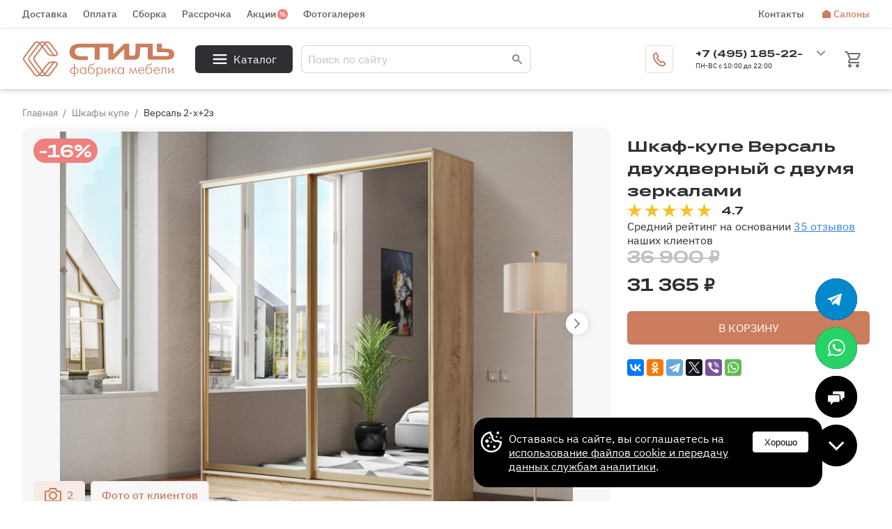

--- FILE ---
content_type: text/html; charset=utf-8
request_url: https://fabrika-stil.ru/catalog/cabinets_coupe/versal_2_kh_2z/
body_size: 24996
content:
<!doctype html>
<html lang="RU">
<head>
	<title>Купить 2х дверный шкаф-купе Версаль от производителя фабрики Стиль</title>
	<META NAME="description" CONTENT="Купить 2х дверный шкаф-купе Версаль от производителя можно в нашем интернет-магазине. На сайте представлен широкий выбор цветовой гаммы и комплектации. У нас для вас быстрые сроки изготовления, прямая гарантия, высокое качество по доступной цене.">
	<link rel="canonical" href="https://fabrika-stil.ru/catalog/cabinets_coupe/versal_2_kh_2z/" />
    <link rel="preconnect" href="https://cdn.diginetica.net/">
    <link rel="preconnect" href="https://tracking.diginetica.net/">
    <link rel="preconnect" href="https://tracking-app.diginetica.net/">
 	<meta name="msvalidate.01" content="7D77AF6188E28BF58C4EAB2229E03D33" />
	<meta name='wmail-verification' content='5b91a8f1651dddb98d654ba325b757f1' />
	<meta name="mailru-verification" content="3fba7a2e11a15a25" />
	<meta name="yandex-verification" content="638f656a5881fa65" />
	<meta name="theme-color" content="#ECD6C0">
	<meta http-equiv="Content-Type" content="text/html; charset=UTF-8" />
	<meta name="viewport" content="width=device-width,initial-scale=1">
	<link href='/template/new/css/style.4547d5f6.css' type='text/css' rel="stylesheet" />
	<!--[if IE]><link href='/template/new/favicon.ico' type='image/x-icon' rel='shortcut icon' /><![endif]-->
	<link href='/template/new/favicon.ico' type='image/vnd.microsoft.icon' rel='icon' />
    <link rel="stylesheet" href="/template/new/css/loality.4547d5f6.css">
<link rel="stylesheet" href="/template/new/promo/individual/style/style-new.4547d5f6.css">
<link rel="stylesheet" href="/template/new/promo/individual/style/adaptive.4547d5f6.css">
    <style type="text/css">
    .ya-pay-widget { width: 360px !important; }
    </style>
    <script>var ADMIN_URL = 'https://admin.fabrika-stil.ru';</script>
	<script>function almaOnLoad(f) { if (window.loaded) {f();return;} if (!window.loadEvents) window.loadEvents = []; window.loadEvents.push(f);}</script>
	<meta property="og:type" content="website">
    <meta property="og:url" content="https://fabrika-stil.ru">
    <meta property="og:title" content="Мебельная фабрика Стиль в Москве. Интернет магазин.">
    <meta property="og:description" content="Официальный интернет магазин мебельной фабрики Стиль. Производство и продажа корпусной и мягкой мебели в Москве и области. ">
    <meta property="og:image" content="https://fabrika-stil.ru/template/new/images/logo/horizont.png" />
        <script type="text/javascript">const YM_ID = 13461211;</script>
<script type="text/javascript">const YM_4MIN_GOAL = "four-min";</script>
        <script type="text/javascript">
        var digiScript = document.createElement('script');
        digiScript.src = '//cdn.diginetica.net/8499/client.js';
        digiScript.defer = true;
        digiScript.async = true;
        document.head.appendChild(digiScript);
    </script>
    <!-- UIS -->
    <script type="text/javascript" async src="https://app.uiscom.ru/static/cs.min.js?k=1MeeGzf4ehtFtBS3ET2cCF4otLHd1b5P"></script>
    <!-- UIS -->
    </head>
<body itemscope itemtype="https://schema.org/Organization">
<!-- Yandex.Metrika counter -->
<script type="text/javascript" >
	window.dataLayer = window.dataLayer || [];
   (function(m,e,t,r,i,k,a){m[i]=m[i]||function(){(m[i].a=m[i].a||[]).push(arguments)};
   m[i].l=1*new Date();
   for (var j = 0; j < document.scripts.length; j++) {if (document.scripts[j].src === r) { return; }}
   k=e.createElement(t),a=e.getElementsByTagName(t)[0],k.async=1,k.src=r,a.parentNode.insertBefore(k,a)})
   (window, document, "script", "https://mc.yandex.ru/metrika/tag.js", "ym");

   ym(13461211, "init", {
        clickmap:true,
        trackLinks:true,
        accurateTrackBounce:true,
        webvisor:true,
        ecommerce:"dataLayer"
   });
</script>
<noscript><div><img src="https://mc.yandex.ru/watch/13461211" style="position:absolute; left:-9999px;" alt="" /></div></noscript>
<!-- /Yandex.Metrika counter -->
<script type="text/javascript">!function(){var t=document.createElement("script");t.type="text/javascript",t.async=!0,t.src='https://vk.com/js/api/openapi.js?169',t.onload=function(){VK.Retargeting.Init("VK-RTRG-1824492-ddUsf"),VK.Retargeting.Hit()},document.head.appendChild(t)}();</script><noscript><img src="https://vk.com/rtrg?p=VK-RTRG-1824492-ddUsf" style="position:fixed; left:-999px;" alt=""/></noscript>

<script type="text/javascript">
var model_card = 0;
var CatId     = 0;
var get_admin_tools = 1;
var BlackListCheck = 0;
</script>
<div class="menu_cont_hor">
	<nav class="menu mid">
		<div class="menu_mobile_cont"></div>
		<ul>
			<li class="menu_left"><a href='/delivery/'>Доставка</a></li>
			<li class="menu_left"><a href='/delivery/#id_pay'>Оплата</a></li>
			<li class="menu_left"><a href='/delivery/#id_ass'>Сборка</a></li>
			<li class="menu_left"><a href='/rassrochka/'>Рассрочка</a></li>
			<li class="menu_left menu_promo"><a href='/stocks/'>Акции</a></li>
			<li class="menu_left"><a href='/gallery/'>Фотогалерея</a></li>
			<li class="menu_separator"></li>
			<li class="menu_right"><a href='/contacts/'>Контакты</a></li>
			<li class="menu_right menu_saloon"><a href='/showroom/'>Салоны</a></li>
								</ul>
	</nav>
</div>
<header>
	<div class="mid">
		<a href="https://fabrika-stil.ru" class="logo" title="" itemprop="url"></a>
		<div class="h_sp h_sp_50"></div>
		<div class="h_catalog">Каталог</div>
		<div class="h_sp h_sp_30"></div>

		<div class="search jsSearch">
			<form action="/poisk/" method="get" target="_self" accept-charset="utf-8" style="width:100%;">
				<input type="hidden" name="searchid" value="2272967"/>
				<input type="hidden" name="l10n" value="ru"/>
				<input type="hidden" name="reqenc" value=""/>
				<input type="text" name="text" value="" placeholder="Поиск по сайту" class='jsQsearchText'>
				<input type="submit" class="jsQsearchBtn" value="" />
			</form>
		</div>

		<div class="h_sp"></div>
		<div class="h_callback almaPopup" data-url='/template/new/modals/callback.php'> <span>Перезвоните мне</span></div>
		<div class="h_sp h_sp_30"></div>
		<div class="h_phone_time">
			<div class="h_phone_time_wr">
				<div class="h_phone active">
					<div class="h_small">Москва</div>
					<a href="tel:+74993724372" class="virt-nom">+7 (499) 372-43-72</a>
				</div>
				<div class="h_phone second-phone">
					<div class="h_small">Бесплатный звонок по России</div>
					<a href="tel:88003501470">8 800 350-14-70 </a>
				</div>
				<div class="h_small">ПН-ВС с 10:00 до 22:00</div>
								<div class="h_phone_chooser"></div>
				<div class="h_alt_phones"></div>
			</div>
		</div>
		<!--//<a href="account/" class="h_account almaPopup" data-url="/template/new/modals/login_form_popup.php"></a>//-->
		<a href="/cart/" class="h_basket " data-amm="0"></a>
		<div class="menu_mob_open">
			<svg width="40" height="40" viewBox="0 0 100 100">
				<path class="line line1" d="M 20,29.000046 H 80.000231 C 80.000231,29.000046 94.498839,28.817352 94.532987,66.711331 94.543142,77.980673 90.966081,81.670246 85.259173,81.668997 79.552261,81.667751 75.000211,74.999942 75.000211,74.999942 L 25.000021,25.000058" />
				<path class="line line2" d="M 20,50 H 80" />
				<path class="line line3" d="M 20,70.999954 H 80.000231 C 80.000231,70.999954 94.498839,71.182648 94.532987,33.288669 94.543142,22.019327 90.966081,18.329754 85.259173,18.331003 79.552261,18.332249 75.000211,25.000058 75.000211,25.000058 L 25.000021,74.999942" />
			</svg>
			<span style="display:none;" itemprop="name">Мебельная фабрика Стиль</span>
			<img itemprop="logo" src="/template/new/images/logo/horizont.png" alt="Мебельная фабрика Стиль" style="display:none;" />
		</div>
	</div>
</header>

<link rel="stylesheet" href="/template/new/css/cat-menu.css">

<div class="cat_menu">
    <div class="cat_menu_wr">
        <div class="head">Каталог</div>

        <div class="elem new_elem">
            <a href="/mebel-na-zakaz/" style="cursor: pointer;" class="name">Мебель на заказ</a>
            <a href="/catalog/double_cabinets/na-zakaz/" class="sub">Распашные шкафы на заказ</a>
            <a href="/catalog/cabinets_coupe/na-zakaz/" class="sub">Шкафы купе на заказ</a>
            <a href="/catalog/shkafy_uglovye/na-zakaz/" class="sub">Угловые шкафы на заказ</a>
            <a href="/catalog/hallways/na-zakaz/" class="sub">Прихожие на заказ</a>
            <a href="/catalog/dlya-shkolnika/" class="sub">Мебель для школьника на заказ</a>
            <div class="cat_folder_img cat_folder_7"></div>
        </div>


        <div class="elem"><a href="javascript: void(0);" style="cursor:auto;" class="name">Шкафы</a><a href="https://fabrika-stil.ru/catalog/double_cabinets/" class="sub">Распашные шкафы</a><a href="https://fabrika-stil.ru/catalog/cabinets_coupe/" class="sub">Шкафы купе</a><a href="https://fabrika-stil.ru/catalog/shkafy_uglovye/" class="sub">Угловые шкафы</a><a href="https://fabrika-stil.ru/catalog/shelving/" class="sub">Стеллажи</a><div class="cat_folder_img cat_folder_0"></div></div><div class="elem"><a href="javascript: void(0);" style="cursor:auto;" class="name">Готовые комплекты</a><a href="https://fabrika-stil.ru/catalog/hallways/" class="sub">Прихожие</a><a href="https://fabrika-stil.ru/catalog/wall/" class="sub">Стенки</a><a href="https://fabrika-stil.ru/catalog/baby/" class="sub">Детские</a><a href="https://fabrika-stil.ru/catalog/bedrooms/" class="sub">Спальни</a><a href="https://fabrika-stil.ru/catalog/kuhni/" class="sub">Кухонные гарнитуры</a><div class="cat_folder_img cat_folder_1"></div></div><div class="elem"><a href="javascript: void(0);" style="cursor:auto;" class="name">Комоды и тумбы</a><a href="https://fabrika-stil.ru/catalog/chests/" class="sub">Комоды</a><a href="https://fabrika-stil.ru/catalog/tumby/" class="sub">Тумбы</a><a href="https://fabrika-stil.ru/catalog/tumby_dlya_obuvi/" class="sub">Тумбы для обуви</a><a href="https://fabrika-stil.ru/catalog/tumby-pod-tv/" class="sub">Тумбы под ТВ</a><div class="cat_folder_img cat_folder_2"></div></div><div class="elem"><a href="javascript: void(0);" style="cursor:auto;" class="name">Диваны и кресла</a><a href="https://fabrika-stil.ru/catalog/divany/" class="sub">Диваны</a><a href="https://fabrika-stil.ru/catalog/uglovye_divany/" class="sub">Угловые диваны</a><a href="https://fabrika-stil.ru/catalog/detskie_divany/" class="sub">Детские диваны</a><a href="https://fabrika-stil.ru/catalog/divany_na_kuhnu/" class="sub">Диваны на кухню</a><a href="https://fabrika-stil.ru/catalog/kresla/" class="sub">Кресла</a><a href="https://fabrika-stil.ru/catalog/kresla_krovati/" class="sub">Кресла-кровати</a><a href="https://fabrika-stil.ru/catalog/pufiki/" class="sub">Пуфики</a><div class="cat_folder_img cat_folder_3"></div></div><div class="elem"><a href="javascript: void(0);" style="cursor:auto;" class="name">Кровати</a><a href="https://fabrika-stil.ru/catalog/beds/" class="sub">Кровати</a><a href="https://fabrika-stil.ru/catalog/ortopedicheskie_matratsy/" class="sub">Матрасы</a><div class="cat_folder_img cat_folder_4"></div></div><div class="elem"><a href="javascript: void(0);" style="cursor:auto;" class="name">Столы</a><a href="https://fabrika-stil.ru/catalog/kompyuternye_stoly/" class="sub">Компьютерные столы</a><a href="https://fabrika-stil.ru/catalog/pismennye_stoly/" class="sub">Письменные столы</a><a href="https://fabrika-stil.ru/catalog/jurnalniy_stolik/" class="sub">Журнальные столики</a><a href="https://fabrika-stil.ru/catalog/kuhonnye_stoly/" class="sub">Столы кухонные</a><a href="https://fabrika-stil.ru/catalog/tualetnye_stoliki/" class="sub">Туалетные столики</a><div class="cat_folder_img cat_folder_5"></div></div><div class="elem"><a href="javascript: void(0);" style="cursor:auto;" class="name">Аксессуары</a><a href="https://fabrika-stil.ru/catalog/polka_nastennaya/" class="sub">Полка настенная</a><a href="https://fabrika-stil.ru/catalog/pano_in_the_hallway/" class="sub">Панно и стеновые панели</a><div class="cat_folder_img cat_folder_6"></div></div>
        <div class="closer"></div>


    </div>
</div>

<script> model_card = 5343;</script><div class="mid" ><div class="breadcrumbs" itemscope="" itemtype="http://schema.org/BreadcrumbList">
<!--noindex-->

			<span itemscope="" itemprop="itemListElement" itemtype="http://schema.org/ListItem">
				<a href="https://fabrika-stil.ru" itemprop="item">
					<span itemprop="name">Главная</span>
					<meta itemprop="position" content="1">
				</a>
			</span>
<!--/noindex-->
<span class="breadcrumbs_separ"></span>

					<span itemscope="" itemprop="itemListElement" itemtype="http://schema.org/ListItem">
						<a href="https://fabrika-stil.ru/catalog/cabinets_coupe/" itemprop="item" title="Шкафы купе">
							<span itemprop="name">Шкафы купе</span>
							<meta itemprop="position" content="2">
						</a>
					</span>
<span class="breadcrumbs_separ"></span>
<span>Версаль 2-х+2з</span></div>
</div><div class="mid mid_flex js_elem" itemscope itemtype="https://schema.org/Product">
<meta itemprop="name" content="Шкаф-купе Версаль двухдверный с двумя зеркалами"/>
<meta itemprop="category" content="Шкафы купе"/>
<meta itemprop="description" content="Шкаф-купе Версаль двухдверный с двумя зеркалами">
<meta itemprop="brand" content="Фабрика Стиль">
	<main>
		<div class="mob_sl_placer">
			<div class="slider_wr">
				<div class="slider_cont" style='width:auto'>
					<div id="slidercatItem" class="slider">	
						<div class="swiper-container">
							<div class="swiper-wrapper">
<div class="swiper-slide">
	<div class="slider_elem_bg" >
		<div class="k-inner" itemscope itemtype="https://schema.org/ImageObject" data-fancybox="gallery" data-src="https://fabrika-stil.ru/_upload/models/site/big/versal_2_kh_2z/versal_2_kh_2z1679301022.jpg" ><img itemprop="contentUrl" src="https://fabrika-stil.ru/_upload/models/site/big/versal_2_kh_2z/versal_2_kh_2z1679301022.jpg" alt="Версаль 2-х+2з"><meta itemprop="name" content="Шкаф-купе Версаль двухдверный с двумя зеркалами"></div>
	</div>
</div>
<div class="swiper-slide">
	<div class="slider_elem_bg" >
		<div class="k-inner" itemscope itemtype="https://schema.org/ImageObject" data-fancybox="gallery" data-src="https://fabrika-stil.ru/_upload/models/site/big/versal_2_kh_2z/versal_2_kh_2z1679553253.jpg" ><img itemprop="contentUrl" src="https://fabrika-stil.ru/_upload/models/site/big/versal_2_kh_2z/versal_2_kh_2z1679553253.jpg" alt="Версаль 2-х+2з"><meta itemprop="name" content="Шкаф-купе Версаль двухдверный с двумя зеркалами"></div>
	</div>
</div>
<div class="swiper-slide">
	<div class="slider_elem_bg" >
		<div class="k-inner" itemscope itemtype="https://schema.org/ImageObject" data-fancybox="gallery" data-src="/template/new/images/advantages.jpg"><img itemprop="contentUrl" src="/template/new/images/advantages.jpg" alt="Достоинства мебели от Фабрики Стиль"></div>
	</div>
</div>
<div class="swiper-slide">
	<div class="slider_elem_bg" >
		<div class="slideClients" itemscope itemtype="https://schema.org/ImageObject" data-fancybox="gallery" data-src="https://fabrika-stil.ru/_upload/models/review/big/versal_2_kh_2z/review-versal_2_kh_2z1619164714.jpg"><img itemprop="contentUrl" src="https://fabrika-stil.ru/_upload/models/review/big/versal_2_kh_2z/review-versal_2_kh_2z1619164714.jpg" alt="Версаль 2-х+2з"><meta itemprop="name" content="Шкаф-купе Версаль двухдверный с двумя зеркалами"></div>
	</div>
</div>
<div class="swiper-slide">
	<div class="slider_elem_bg" >
		<div class="slideClients" itemscope itemtype="https://schema.org/ImageObject" data-fancybox="gallery" data-src="https://fabrika-stil.ru/_upload/models/review/big/versal_2_kh_2z/review-versal_2_kh_2z1639382287.jpg"><img itemprop="contentUrl" src="https://fabrika-stil.ru/_upload/models/review/big/versal_2_kh_2z/review-versal_2_kh_2z1639382287.jpg" alt="Версаль 2-х+2з"><meta itemprop="name" content="Шкаф-купе Версаль двухдверный с двумя зеркалами"></div>
	</div>
</div>
<div class="swiper-slide">
	<div class="slider_elem_bg" >
		<div class="slideClients" itemscope itemtype="https://schema.org/ImageObject" data-fancybox="gallery" data-src="https://fabrika-stil.ru/_upload/models/review/big/versal_2_kh_2z/review-versal_2_kh_2z1639382288.jpg"><img itemprop="contentUrl" src="https://fabrika-stil.ru/_upload/models/review/big/versal_2_kh_2z/review-versal_2_kh_2z1639382288.jpg" alt="Версаль 2-х+2з"><meta itemprop="name" content="Шкаф-купе Версаль двухдверный с двумя зеркалами"></div>
	</div>
</div>
<div class="swiper-slide">
	<div class="slider_elem_bg" >
		<div class="slideClients" itemscope itemtype="https://schema.org/ImageObject" data-fancybox="gallery" data-src="https://fabrika-stil.ru/_upload/models/review/big/versal_2_kh_2z/review-versal_2_kh_2z1662371221.jpg"><img itemprop="contentUrl" src="https://fabrika-stil.ru/_upload/models/review/big/versal_2_kh_2z/review-versal_2_kh_2z1662371221.jpg" alt="Версаль 2-х+2з"><meta itemprop="name" content="Шкаф-купе Версаль двухдверный с двумя зеркалами"></div>
	</div>
</div>
<div class="swiper-slide">
	<div class="slider_elem_bg" >
		<div class="slideClients" itemscope itemtype="https://schema.org/ImageObject" data-fancybox="gallery" data-src="https://fabrika-stil.ru/_upload/models/review/big/versal_2_kh_2z/review-versal_2_kh_2z1670309398.jpg"><img itemprop="contentUrl" src="https://fabrika-stil.ru/_upload/models/review/big/versal_2_kh_2z/review-versal_2_kh_2z1670309398.jpg" alt="Версаль 2-х+2з"><meta itemprop="name" content="Шкаф-купе Версаль двухдверный с двумя зеркалами"></div>
	</div>
</div>
<div class="swiper-slide">
	<div class="slider_elem_bg" >
		<div class="slideClients" itemscope itemtype="https://schema.org/ImageObject" data-fancybox="gallery" data-src="https://fabrika-stil.ru/_upload/models/review/big/versal_2_kh_2z/review-versal_2_kh_2z1677744105.jpg"><img itemprop="contentUrl" src="https://fabrika-stil.ru/_upload/models/review/big/versal_2_kh_2z/review-versal_2_kh_2z1677744105.jpg" alt="Версаль 2-х+2з"><meta itemprop="name" content="Шкаф-купе Версаль двухдверный с двумя зеркалами"></div>
	</div>
</div>
<div class="swiper-slide">
	<div class="slider_elem_bg" >
		<div class="slideClients" itemscope itemtype="https://schema.org/ImageObject" data-fancybox="gallery" data-src="https://fabrika-stil.ru/_upload/models/review/big/versal_2_kh_2z/review-versal_2_kh_2z1732176392.jpg"><img itemprop="contentUrl" src="https://fabrika-stil.ru/_upload/models/review/big/versal_2_kh_2z/review-versal_2_kh_2z1732176392.jpg" alt="Версаль 2-х+2з"><meta itemprop="name" content="Шкаф-купе Версаль двухдверный с двумя зеркалами"></div>
	</div>
</div>
<div class="swiper-slide">
	<div class="slider_elem_bg" >
		<div class="slideClients" itemscope itemtype="https://schema.org/ImageObject" data-fancybox="gallery" data-src="https://fabrika-stil.ru/_upload/models/review/big/versal_2_kh_2z/review-versal_2_kh_2z1747732498.jpg"><img itemprop="contentUrl" src="https://fabrika-stil.ru/_upload/models/review/big/versal_2_kh_2z/review-versal_2_kh_2z1747732498.jpg" alt="Версаль 2-х+2з"><meta itemprop="name" content="Шкаф-купе Версаль двухдверный с двумя зеркалами"></div>
	</div>
</div>
<div class="swiper-slide">
	<div class="slider_elem_bg" >
		<div class="slideClients" itemscope itemtype="https://schema.org/ImageObject" data-fancybox="gallery" data-src="https://fabrika-stil.ru/_upload/live/2022-12/64/big/1669895964.jpg" ><img itemprop="contentUrl" src="https://fabrika-stil.ru/_upload/live/2022-12/64/big/1669895964.jpg" alt="Версаль 2-х+2з"><meta itemprop="name" content="Шкаф-купе Версаль двухдверный с двумя зеркалами"></div>
	</div>
</div>
<div class="swiper-slide">
	<div class="slider_elem_bg" >
		<div class="slideClients" itemscope itemtype="https://schema.org/ImageObject" data-fancybox="gallery" data-src="https://fabrika-stil.ru/_upload/live/2022-12/64/big/1669895965.jpg" ><img itemprop="contentUrl" src="https://fabrika-stil.ru/_upload/live/2022-12/64/big/1669895965.jpg" alt="Версаль 2-х+2з"><meta itemprop="name" content="Шкаф-купе Версаль двухдверный с двумя зеркалами"></div>
	</div>
</div>
<div class="swiper-slide">
	<div class="slider_elem_bg" >
		<div class="slideClients" itemscope itemtype="https://schema.org/ImageObject" data-fancybox="gallery" data-src="https://fabrika-stil.ru/_upload/live/2022-12/64/big/1669895966.jpg" ><img itemprop="contentUrl" src="https://fabrika-stil.ru/_upload/live/2022-12/64/big/1669895966.jpg" alt="Версаль 2-х+2з"><meta itemprop="name" content="Шкаф-купе Версаль двухдверный с двумя зеркалами"></div>
	</div>
</div>
<div class="swiper-slide">
	<div class="slider_elem_bg" >
		<div class="slideClients" itemscope itemtype="https://schema.org/ImageObject" data-fancybox="gallery" data-src="https://fabrika-stil.ru/_upload/live/2022-12/186/big/1671456032.jpg" ><img itemprop="contentUrl" src="https://fabrika-stil.ru/_upload/live/2022-12/186/big/1671456032.jpg" alt="Версаль 2-х+2з"><meta itemprop="name" content="Шкаф-купе Версаль двухдверный с двумя зеркалами"></div>
	</div>
</div>
<div class="swiper-slide">
	<div class="slider_elem_bg" >
		<div class="slideClients" itemscope itemtype="https://schema.org/ImageObject" data-fancybox="gallery" data-src="https://fabrika-stil.ru/_upload/live/2023-02/540/big/1676276207.jpg" ><img itemprop="contentUrl" src="https://fabrika-stil.ru/_upload/live/2023-02/540/big/1676276207.jpg" alt="Версаль 2-х+2з"><meta itemprop="name" content="Шкаф-купе Версаль двухдверный с двумя зеркалами"></div>
	</div>
</div>
<div class="swiper-slide">
	<div class="slider_elem_bg" >
		<div class="slideClients" itemscope itemtype="https://schema.org/ImageObject" data-fancybox="gallery" data-src="https://fabrika-stil.ru/_upload/live/2023-03/829/big/1678704719.jpg" ><img itemprop="contentUrl" src="https://fabrika-stil.ru/_upload/live/2023-03/829/big/1678704719.jpg" alt="Версаль 2-х+2з"><meta itemprop="name" content="Шкаф-купе Версаль двухдверный с двумя зеркалами"></div>
	</div>
</div>
<div class="swiper-slide">
	<div class="slider_elem_bg" >
		<div class="slideClients" itemscope itemtype="https://schema.org/ImageObject" data-fancybox="gallery" data-src="https://fabrika-stil.ru/_upload/live/2023-04/988/big/1681820325.jpg" ><img itemprop="contentUrl" src="https://fabrika-stil.ru/_upload/live/2023-04/988/big/1681820325.jpg" alt="Версаль 2-х+2з"><meta itemprop="name" content="Шкаф-купе Версаль двухдверный с двумя зеркалами"></div>
	</div>
</div>
<div class="swiper-slide">
	<div class="slider_elem_bg" >
		<div class="slideClients" itemscope itemtype="https://schema.org/ImageObject" data-fancybox="gallery" data-src="https://fabrika-stil.ru/_upload/live/2023-04/1001/big/1681987218.jpg" ><img itemprop="contentUrl" src="https://fabrika-stil.ru/_upload/live/2023-04/1001/big/1681987218.jpg" alt="Версаль 2-х+2з"><meta itemprop="name" content="Шкаф-купе Версаль двухдверный с двумя зеркалами"></div>
	</div>
</div>
<div class="swiper-slide">
	<div class="slider_elem_bg" >
		<div class="slideClients" itemscope itemtype="https://schema.org/ImageObject" data-fancybox="gallery" data-src="https://fabrika-stil.ru/_upload/live/2023-04/1001/big/1681987219.jpg" ><img itemprop="contentUrl" src="https://fabrika-stil.ru/_upload/live/2023-04/1001/big/1681987219.jpg" alt="Версаль 2-х+2з"><meta itemprop="name" content="Шкаф-купе Версаль двухдверный с двумя зеркалами"></div>
	</div>
</div>
<div class="swiper-slide">
	<div class="slider_elem_bg" >
		<div class="slideClients" itemscope itemtype="https://schema.org/ImageObject" data-fancybox="gallery" data-src="https://fabrika-stil.ru/_upload/live/2023-04/1009/big/1682341282.jpg" ><img itemprop="contentUrl" src="https://fabrika-stil.ru/_upload/live/2023-04/1009/big/1682341282.jpg" alt="Версаль 2-х+2з"><meta itemprop="name" content="Шкаф-купе Версаль двухдверный с двумя зеркалами"></div>
	</div>
</div>
<div class="swiper-slide">
	<div class="slider_elem_bg" >
		<div class="slideClients" itemscope itemtype="https://schema.org/ImageObject" data-fancybox="gallery" data-src="https://fabrika-stil.ru/_upload/live/2023-05/1157/big/1684829336.jpg" ><img itemprop="contentUrl" src="https://fabrika-stil.ru/_upload/live/2023-05/1157/big/1684829336.jpg" alt="Версаль 2-х+2з"><meta itemprop="name" content="Шкаф-купе Версаль двухдверный с двумя зеркалами"></div>
	</div>
</div>
<div class="swiper-slide">
	<div class="slider_elem_bg" >
		<div class="slideClients" itemscope itemtype="https://schema.org/ImageObject" data-fancybox="gallery" data-src="https://fabrika-stil.ru/_upload/live/2023-05/1196/big/1685006060.jpg" ><img itemprop="contentUrl" src="https://fabrika-stil.ru/_upload/live/2023-05/1196/big/1685006060.jpg" alt="Версаль 2-х+2з"><meta itemprop="name" content="Шкаф-купе Версаль двухдверный с двумя зеркалами"></div>
	</div>
</div>
<div class="swiper-slide">
	<div class="slider_elem_bg" >
		<div class="slideClients" itemscope itemtype="https://schema.org/ImageObject" data-fancybox="gallery" data-src="https://fabrika-stil.ru/_upload/live/2023-06/1317/big/1686208297.jpg" ><img itemprop="contentUrl" src="https://fabrika-stil.ru/_upload/live/2023-06/1317/big/1686208297.jpg" alt="Версаль 2-х+2з"><meta itemprop="name" content="Шкаф-купе Версаль двухдверный с двумя зеркалами"></div>
	</div>
</div>
<div class="swiper-slide">
	<div class="slider_elem_bg" >
		<div class="slideClients" itemscope itemtype="https://schema.org/ImageObject" data-fancybox="gallery" data-src="https://fabrika-stil.ru/_upload/live/2023-06/1358/big/1687173551.jpg" ><img itemprop="contentUrl" src="https://fabrika-stil.ru/_upload/live/2023-06/1358/big/1687173551.jpg" alt="Версаль 2-х+2з"><meta itemprop="name" content="Шкаф-купе Версаль двухдверный с двумя зеркалами"></div>
	</div>
</div>
<div class="swiper-slide">
	<div class="slider_elem_bg" >
		<div class="slideClients" itemscope itemtype="https://schema.org/ImageObject" data-fancybox="gallery" data-src="https://fabrika-stil.ru/_upload/live/2023-07/1407/big/1688380331.jpg" ><img itemprop="contentUrl" src="https://fabrika-stil.ru/_upload/live/2023-07/1407/big/1688380331.jpg" alt="Версаль 2-х+2з"><meta itemprop="name" content="Шкаф-купе Версаль двухдверный с двумя зеркалами"></div>
	</div>
</div>
<div class="swiper-slide">
	<div class="slider_elem_bg" >
		<div class="slideClients" itemscope itemtype="https://schema.org/ImageObject" data-fancybox="gallery" data-src="https://fabrika-stil.ru/_upload/live/2023-07/1439/big/1689231602.jpg" ><img itemprop="contentUrl" src="https://fabrika-stil.ru/_upload/live/2023-07/1439/big/1689231602.jpg" alt="Версаль 2-х+2з"><meta itemprop="name" content="Шкаф-купе Версаль двухдверный с двумя зеркалами"></div>
	</div>
</div>
<div class="swiper-slide">
	<div class="slider_elem_bg" >
		<div class="slideClients" itemscope itemtype="https://schema.org/ImageObject" data-fancybox="gallery" data-src="https://fabrika-stil.ru/_upload/live/2023-08/1527/big/1692701642.jpg" ><img itemprop="contentUrl" src="https://fabrika-stil.ru/_upload/live/2023-08/1527/big/1692701642.jpg" alt="Версаль 2-х+2з"><meta itemprop="name" content="Шкаф-купе Версаль двухдверный с двумя зеркалами"></div>
	</div>
</div>
<div class="swiper-slide">
	<div class="slider_elem_bg" >
		<div class="slideClients" itemscope itemtype="https://schema.org/ImageObject" data-fancybox="gallery" data-src="https://fabrika-stil.ru/_upload/live/2023-10/1739/big/1697703482.jpg" ><img itemprop="contentUrl" src="https://fabrika-stil.ru/_upload/live/2023-10/1739/big/1697703482.jpg" alt="Версаль 2-х+2з"><meta itemprop="name" content="Шкаф-купе Версаль двухдверный с двумя зеркалами"></div>
	</div>
</div>
<div class="swiper-slide">
	<div class="slider_elem_bg" >
		<div class="slideClients" itemscope itemtype="https://schema.org/ImageObject" data-fancybox="gallery" data-src="https://fabrika-stil.ru/_upload/live/2023-11/1806/big/1699515977.jpg" ><img itemprop="contentUrl" src="https://fabrika-stil.ru/_upload/live/2023-11/1806/big/1699515977.jpg" alt="Версаль 2-х+2з"><meta itemprop="name" content="Шкаф-купе Версаль двухдверный с двумя зеркалами"></div>
	</div>
</div>
<div class="swiper-slide">
	<div class="slider_elem_bg" >
		<div class="slideClients" itemscope itemtype="https://schema.org/ImageObject" data-fancybox="gallery" data-src="https://fabrika-stil.ru/_upload/live/2024-07/2470/big/1721032675.jpg" ><img itemprop="contentUrl" src="https://fabrika-stil.ru/_upload/live/2024-07/2470/big/1721032675.jpg" alt="Версаль 2-х+2з"><meta itemprop="name" content="Шкаф-купе Версаль двухдверный с двумя зеркалами"></div>
	</div>
</div>
<div class="swiper-slide">
	<div class="slider_elem_bg" >
		<div class="slideClients" itemscope itemtype="https://schema.org/ImageObject" data-fancybox="gallery" data-src="https://fabrika-stil.ru/_upload/live/2025-02/2643/big/1738823083.jpg" ><img itemprop="contentUrl" src="https://fabrika-stil.ru/_upload/live/2025-02/2643/big/1738823083.jpg" alt="Версаль 2-х+2з"><meta itemprop="name" content="Шкаф-купе Версаль двухдверный с двумя зеркалами"></div>
	</div>
</div>
<div class="swiper-slide">
	<div class="slider_elem_bg" >
		<div class="slideClients" itemscope itemtype="https://schema.org/ImageObject" data-fancybox="gallery" data-src="https://fabrika-stil.ru/_upload/live/2025-03/2689/big/1740994421.jpg" ><img itemprop="contentUrl" src="https://fabrika-stil.ru/_upload/live/2025-03/2689/big/1740994421.jpg" alt="Версаль 2-х+2з"><meta itemprop="name" content="Шкаф-купе Версаль двухдверный с двумя зеркалами"></div>
	</div>
</div>
<div class="swiper-slide">
	<div class="slider_elem_bg" >
		<div class="slideClients" itemscope itemtype="https://schema.org/ImageObject" data-fancybox="gallery" data-src="https://fabrika-stil.ru/_upload/live/2025-03/2737/big/1742884796.jpg" ><img itemprop="contentUrl" src="https://fabrika-stil.ru/_upload/live/2025-03/2737/big/1742884796.jpg" alt="Версаль 2-х+2з"><meta itemprop="name" content="Шкаф-купе Версаль двухдверный с двумя зеркалами"></div>
	</div>
</div>
<div class="swiper-slide">
	<div class="slider_elem_bg" >
		<div class="slideClients" itemscope itemtype="https://schema.org/ImageObject" data-fancybox="gallery" data-src="https://fabrika-stil.ru/_upload/live/2025-10/3257/big/1761133684.jpg" ><img itemprop="contentUrl" src="https://fabrika-stil.ru/_upload/live/2025-10/3257/big/1761133684.jpg" alt="Версаль 2-х+2з"><meta itemprop="name" content="Шкаф-купе Версаль двухдверный с двумя зеркалами"></div>
	</div>
</div>
<meta itemprop="image" content="https://fabrika-stil.ru/_upload/models/site/preview/versal_2_kh_2z/versal_2_kh_2z1679301022.jpg"/>
							</div>
						</div>
						<div class="slider_pages_cont ">
							<div class="mid_slider">
								<div class="slider_pages"></div>
							</div>
						</div>			
						<div class="arrows_cont">
							<div class="mid_slider">
								<div class="sl_arrow_l"></div>
								<div class="sl_arrow_r"></div>
							</div>
						</div>	
						<div class="swiper-scrollbar"></div>
					</div>
					<script>
						almaOnLoad(function () {
							new almaSwiper ({"ID":"catItem",'allowTouchMove':false,"width":"auto","height":564,"pause":1000,"speed":1000,"autoplay":false,"mousewheel":false,"loop":false,"class":"","showText":0,"showAddonImages":2,"addonImagesPadding":0,"showTextInAddon":0,"addonImagesWidth":0,"addonImagesHeight":0,"windows":1,"padding":0,"windowsOnMobile":null,"pauseOnHover":false,"disableOnMobile":false,"effect":"slide","workWidth":1200,"fullSizeable":true,"addonImagesAmm":50});	
						});
					</script>
				</div>
<script>
			almaOnLoad(function () {
				MGoal("model_card1");
				 MGoal("green_card");

				function getSlideIndexByClass($swiper, className) {
					var index = 0;
					$swiper.find(".swiper-wrapper").children().each(function(i, item) {
						if ($(item).find("."+className).length) {
							index = i;
							return false;
						}
					});
					return index;
				}
				var swiper = window["almaSwipercatItem"];
				if(swiper){
					swiper.slideTo(0);
					swiper.on("slideChange", function () {
						var index = swiper.realIndex;
						$elem = $("#slidercatItem").find(".swiper-slide").eq(index).find(">.slider_elem_bg>div");
						$(".elem.t_img, .elem.t_3d, .elem.t_video, .elem.t_clients").removeClass("active");
						if ($elem.hasClass("slide3d")) {
							$(".elem.t_3d").addClass("active");
							MGoal("3d_photos");
						} else if ($elem.hasClass("slideVideo")) {
							$(".elem.t_video").addClass("active");
							MGoal("show_video");
						} else if ($elem.hasClass("slideClients")) {
							$(".elem.t_clients").addClass("active");
							MGoal("client_photos");
						} else {
							$(".elem.t_img").addClass("active");
						}
					});
				}

				$(".elem.t_img").click(function () {
					swiper.slideTo(0);
				});
				$(".elem.t_3d").click(function () {
					swiper.slideTo(getSlideIndexByClass($("#slidercatItem"), "slide3d"));
				});
				$(".elem.t_video").click(function () {
					swiper.slideTo(getSlideIndexByClass($("#slidercatItem"), "slideVideo"));
				});
				$(".elem.t_clients").click(function () {
					swiper.slideTo(getSlideIndexByClass($("#slidercatItem"), "slideClients"));
				});
			});
		</script> 				<div class="bonuses ">
					<div class="elem">-16%</div>
				</div>
				<div class="images_types">
					<div class="elem t_img active">2</div>
<div class="elem t_clients"></div>				</div>
			</div>
			<div class="js_place_rb"></div>
		</div>
<h2 class="h5 pt_40_b_20">Конфигурация</h2>
<div class="cat_config_wr"  data-maxh="1000">
	<div class="cat_config js_height_defining">
<div class="elem_big">
	<div class="elem_wr">
<div class="elem">
<input name="Name" class="price_checker " type="hidden"
					data-fval="1000"
				    data-type-id="12"
					data-type-name="Длина"
					data-val-id="0"
					data-price-add="0"
					readonly
					data-to-base-price="1"
					value="1">	<div class="text">Длина</div>
   <div class="cost"></div>
	<div class="controles">
		<div class="minus "></div>
		<div class="select_wr" >
			<div class="select js_x">
				<div class="chooser"></div>
<div class="value choosed"
				    	data-type="select"
				    	data-fval="1000"
				    	data-type-id="12"
						data-type-name="Длина"
						data-val-id="0"
						data-price-add="0"
						readonly
						data-to-base-price="1"
				    	>1000</div>
<div class="value "
				    	data-type="select"
				    	data-fval="900"
				    	data-type-id="12"
						data-type-name="Длина"
						data-val-id="0"
						data-price-add="0"
						readonly
						data-to-base-price="1"
				    	>900</div>
<div class="value "
				    	data-type="select"
				    	data-fval="950"
				    	data-type-id="12"
						data-type-name="Длина"
						data-val-id="0"
						data-price-add="0"
						readonly
						data-to-base-price="1"
				    	>950</div>
<div class="value "
				    	data-type="select"
				    	data-fval="1050"
				    	data-type-id="12"
						data-type-name="Длина"
						data-val-id="0"
						data-price-add="600"
						readonly
						data-to-base-price="1"
				    	>1050</div>
<div class="value "
				    	data-type="select"
				    	data-fval="1100"
				    	data-type-id="12"
						data-type-name="Длина"
						data-val-id="0"
						data-price-add="1200"
						readonly
						data-to-base-price="1"
				    	>1100</div>
<div class="value "
				    	data-type="select"
				    	data-fval="1150"
				    	data-type-id="12"
						data-type-name="Длина"
						data-val-id="0"
						data-price-add="1800"
						readonly
						data-to-base-price="1"
				    	>1150</div>
<div class="value "
				    	data-type="select"
				    	data-fval="1200"
				    	data-type-id="12"
						data-type-name="Длина"
						data-val-id="0"
						data-price-add="2400"
						readonly
						data-to-base-price="1"
				    	>1200</div>
<div class="value "
				    	data-type="select"
				    	data-fval="1250"
				    	data-type-id="12"
						data-type-name="Длина"
						data-val-id="0"
						data-price-add="3000"
						readonly
						data-to-base-price="1"
				    	>1250</div>
<div class="value "
				    	data-type="select"
				    	data-fval="1300"
				    	data-type-id="12"
						data-type-name="Длина"
						data-val-id="0"
						data-price-add="3600"
						readonly
						data-to-base-price="1"
				    	>1300</div>
<div class="value "
				    	data-type="select"
				    	data-fval="1350"
				    	data-type-id="12"
						data-type-name="Длина"
						data-val-id="0"
						data-price-add="4200"
						readonly
						data-to-base-price="1"
				    	>1350</div>
<div class="value "
				    	data-type="select"
				    	data-fval="1400"
				    	data-type-id="12"
						data-type-name="Длина"
						data-val-id="0"
						data-price-add="4800"
						readonly
						data-to-base-price="1"
				    	>1400</div>
<div class="value "
				    	data-type="select"
				    	data-fval="1450"
				    	data-type-id="12"
						data-type-name="Длина"
						data-val-id="0"
						data-price-add="5400"
						readonly
						data-to-base-price="1"
				    	>1450</div>
<div class="value "
				    	data-type="select"
				    	data-fval="1500"
				    	data-type-id="12"
						data-type-name="Длина"
						data-val-id="0"
						data-price-add="6000"
						readonly
						data-to-base-price="1"
				    	>1500</div>
<div class="value "
				    	data-type="select"
				    	data-fval="1550"
				    	data-type-id="12"
						data-type-name="Длина"
						data-val-id="0"
						data-price-add="6600"
						readonly
						data-to-base-price="1"
				    	>1550</div>
<div class="value "
				    	data-type="select"
				    	data-fval="1600"
				    	data-type-id="12"
						data-type-name="Длина"
						data-val-id="0"
						data-price-add="7200"
						readonly
						data-to-base-price="1"
				    	>1600</div>
<div class="value "
				    	data-type="select"
				    	data-fval="1650"
				    	data-type-id="12"
						data-type-name="Длина"
						data-val-id="0"
						data-price-add="7800"
						readonly
						data-to-base-price="1"
				    	>1650</div>
<div class="value "
				    	data-type="select"
				    	data-fval="1700"
				    	data-type-id="12"
						data-type-name="Длина"
						data-val-id="0"
						data-price-add="8400"
						readonly
						data-to-base-price="1"
				    	>1700</div>
<div class="value "
				    	data-type="select"
				    	data-fval="1750"
				    	data-type-id="12"
						data-type-name="Длина"
						data-val-id="0"
						data-price-add="9000"
						readonly
						data-to-base-price="1"
				    	>1750</div>
<div class="value "
				    	data-type="select"
				    	data-fval="1800"
				    	data-type-id="12"
						data-type-name="Длина"
						data-val-id="0"
						data-price-add="9600"
						readonly
						data-to-base-price="1"
				    	>1800</div>
<div class="value "
				    	data-type="select"
				    	data-fval="1850"
				    	data-type-id="12"
						data-type-name="Длина"
						data-val-id="0"
						data-price-add="10200"
						readonly
						data-to-base-price="1"
				    	>1850</div>
<div class="value "
				    	data-type="select"
				    	data-fval="1900"
				    	data-type-id="12"
						data-type-name="Длина"
						data-val-id="0"
						data-price-add="10800"
						readonly
						data-to-base-price="1"
				    	>1900</div>
<div class="value "
				    	data-type="select"
				    	data-fval="1950"
				    	data-type-id="12"
						data-type-name="Длина"
						data-val-id="0"
						data-price-add="11400"
						readonly
						data-to-base-price="1"
				    	>1950</div>
<div class="value "
				    	data-type="select"
				    	data-fval="2000"
				    	data-type-id="12"
						data-type-name="Длина"
						data-val-id="0"
						data-price-add="12000"
						readonly
						data-to-base-price="1"
				    	>2000</div>
<div class="value "
				    	data-type="select"
				    	data-fval="2050"
				    	data-type-id="12"
						data-type-name="Длина"
						data-val-id="0"
						data-price-add="12600"
						readonly
						data-to-base-price="1"
				    	>2050</div>
<div class="value "
				    	data-type="select"
				    	data-fval="2100"
				    	data-type-id="12"
						data-type-name="Длина"
						data-val-id="0"
						data-price-add="13200"
						readonly
						data-to-base-price="1"
				    	>2100</div>
<div class="value "
				    	data-type="select"
				    	data-fval="2150"
				    	data-type-id="12"
						data-type-name="Длина"
						data-val-id="0"
						data-price-add="13800"
						readonly
						data-to-base-price="1"
				    	>2150</div>
<div class="value "
				    	data-type="select"
				    	data-fval="2200"
				    	data-type-id="12"
						data-type-name="Длина"
						data-val-id="0"
						data-price-add="14400"
						readonly
						data-to-base-price="1"
				    	>2200</div>
<div class="value "
				    	data-type="select"
				    	data-fval="2250"
				    	data-type-id="12"
						data-type-name="Длина"
						data-val-id="0"
						data-price-add="15000"
						readonly
						data-to-base-price="1"
				    	>2250</div>
<div class="value "
				    	data-type="select"
				    	data-fval="2300"
				    	data-type-id="12"
						data-type-name="Длина"
						data-val-id="0"
						data-price-add="15600"
						readonly
						data-to-base-price="1"
				    	>2300</div>
<div class="value "
				    	data-type="select"
				    	data-fval="2350"
				    	data-type-id="12"
						data-type-name="Длина"
						data-val-id="0"
						data-price-add="16200"
						readonly
						data-to-base-price="1"
				    	>2350</div>
<div class="value "
				    	data-type="select"
				    	data-fval="2400"
				    	data-type-id="12"
						data-type-name="Длина"
						data-val-id="0"
						data-price-add="16800"
						readonly
						data-to-base-price="1"
				    	>2400</div>
			</div>
		</div>
		<div class="plus "></div>
	</div>
</div>
<div class="elem">
<input name="Name" class="price_checker " type="hidden"
					data-fval="2000"
				    data-type-id="13"
					data-type-name="Высота"
					data-val-id="0"
					data-price-add="0"
					readonly
					data-to-base-price="1"
					value="1">	<div class="text">Высота</div>
   <div class="cost"></div>
	<div class="controles">
		<div class="minus "></div>
		<div class="select_wr" >
			<div class="select js_x">
				<div class="chooser"></div>
<div class="value choosed"
				    	data-type="select"
				    	data-fval="2000"
				    	data-type-id="13"
						data-type-name="Высота"
						data-val-id="0"
						data-price-add="0"
						readonly
						data-to-base-price="1"
				    	>2000</div>
<div class="value "
				    	data-type="select"
				    	data-fval="2050"
				    	data-type-id="13"
						data-type-name="Высота"
						data-val-id="0"
						data-price-add="400"
						readonly
						data-to-base-price="1"
				    	>2050</div>
<div class="value "
				    	data-type="select"
				    	data-fval="2100"
				    	data-type-id="13"
						data-type-name="Высота"
						data-val-id="0"
						data-price-add="800"
						readonly
						data-to-base-price="1"
				    	>2100</div>
<div class="value "
				    	data-type="select"
				    	data-fval="2150"
				    	data-type-id="13"
						data-type-name="Высота"
						data-val-id="0"
						data-price-add="1200"
						readonly
						data-to-base-price="1"
				    	>2150</div>
<div class="value "
				    	data-type="select"
				    	data-fval="2200"
				    	data-type-id="13"
						data-type-name="Высота"
						data-val-id="0"
						data-price-add="1600"
						readonly
						data-to-base-price="1"
				    	>2200</div>
<div class="value "
				    	data-type="select"
				    	data-fval="2250"
				    	data-type-id="13"
						data-type-name="Высота"
						data-val-id="0"
						data-price-add="2000"
						readonly
						data-to-base-price="1"
				    	>2250</div>
<div class="value "
				    	data-type="select"
				    	data-fval="2300"
				    	data-type-id="13"
						data-type-name="Высота"
						data-val-id="0"
						data-price-add="2400"
						readonly
						data-to-base-price="1"
				    	>2300</div>
<div class="value "
				    	data-type="select"
				    	data-fval="2350"
				    	data-type-id="13"
						data-type-name="Высота"
						data-val-id="0"
						data-price-add="2800"
						readonly
						data-to-base-price="1"
				    	>2350</div>
<div class="value "
				    	data-type="select"
				    	data-fval="2400"
				    	data-type-id="13"
						data-type-name="Высота"
						data-val-id="0"
						data-price-add="3200"
						readonly
						data-to-base-price="1"
				    	>2400</div>
<div class="value "
				    	data-type="select"
				    	data-fval="2450"
				    	data-type-id="13"
						data-type-name="Высота"
						data-val-id="0"
						data-price-add="3600"
						readonly
						data-to-base-price="1"
				    	>2450</div>
<div class="value "
				    	data-type="select"
				    	data-fval="2500"
				    	data-type-id="13"
						data-type-name="Высота"
						data-val-id="0"
						data-price-add="4000"
						readonly
						data-to-base-price="1"
				    	>2500</div>
<div class="value "
				    	data-type="select"
				    	data-fval="2550"
				    	data-type-id="13"
						data-type-name="Высота"
						data-val-id="0"
						data-price-add="4400"
						readonly
						data-to-base-price="1"
				    	>2550</div>
<div class="value "
				    	data-type="select"
				    	data-fval="2600"
				    	data-type-id="13"
						data-type-name="Высота"
						data-val-id="0"
						data-price-add="4800"
						readonly
						data-to-base-price="1"
				    	>2600</div>
<div class="value "
				    	data-type="select"
				    	data-fval="2650"
				    	data-type-id="13"
						data-type-name="Высота"
						data-val-id="0"
						data-price-add="5200"
						readonly
						data-to-base-price="1"
				    	>2650</div>
<div class="value "
				    	data-type="select"
				    	data-fval="2700"
				    	data-type-id="13"
						data-type-name="Высота"
						data-val-id="0"
						data-price-add="5600"
						readonly
						data-to-base-price="1"
				    	>2700</div>
			</div>
		</div>
		<div class="plus "></div>
	</div>
</div>
<div class="elem">
<input name="Name" class="price_checker " type="hidden"
					data-fval="400"
				    data-type-id="11"
					data-type-name="Глубина"
					data-val-id="0"
					data-price-add="0"
					readonly
					data-to-base-price="1"
					value="1">	<div class="text">Глубина</div>
   <div class="cost"></div>
	<div class="controles">
		<div class="minus "></div>
		<div class="select_wr" >
			<div class="select js_x">
				<div class="chooser"></div>
<div class="value choosed"
				    	data-type="select"
				    	data-fval="400"
				    	data-type-id="11"
						data-type-name="Глубина"
						data-val-id="0"
						data-price-add="0"
						readonly
						data-to-base-price="1"
				    	>400</div>
<div class="value "
				    	data-type="select"
				    	data-fval="450"
				    	data-type-id="11"
						data-type-name="Глубина"
						data-val-id="0"
						data-price-add="650"
						readonly
						data-to-base-price="1"
				    	>450</div>
<div class="value "
				    	data-type="select"
				    	data-fval="500"
				    	data-type-id="11"
						data-type-name="Глубина"
						data-val-id="0"
						data-price-add="1300"
						readonly
						data-to-base-price="1"
				    	>500</div>
<div class="value "
				    	data-type="select"
				    	data-fval="550"
				    	data-type-id="11"
						data-type-name="Глубина"
						data-val-id="0"
						data-price-add="1950"
						readonly
						data-to-base-price="1"
				    	>550</div>
<div class="value "
				    	data-type="select"
				    	data-fval="600"
				    	data-type-id="11"
						data-type-name="Глубина"
						data-val-id="0"
						data-price-add="2600"
						readonly
						data-to-base-price="1"
				    	>600</div>
<div class="value "
				    	data-type="select"
				    	data-fval="650"
				    	data-type-id="11"
						data-type-name="Глубина"
						data-val-id="0"
						data-price-add="3250"
						readonly
						data-to-base-price="1"
				    	>650</div>
<div class="value "
				    	data-type="select"
				    	data-fval="700"
				    	data-type-id="11"
						data-type-name="Глубина"
						data-val-id="0"
						data-price-add="3900"
						readonly
						data-to-base-price="1"
				    	>700</div>
			</div>
		</div>
		<div class="plus "></div>
	</div>
</div>
	</div>
</div>
<div class="elem">
<input name="Name" class="price_checker" id="price_checker_100100" type="hidden" value="0" >	<div class="img" data-img="" data-fancybox data-type="ajax" data-src="/select.php?model_id=5343&sel_id=100100"><img src="/template/new/images/not-selected.png" alt="не выбрано"></div>
	<div class="button FancyHTML" style="margin-left: 10px;" data-fancybox data-type="ajax" data-src="/select.php?model_id=5343&sel_id=100100" >Выбрать</div>
	<div class="text">Цвет корпуса</div>
	<div class="cost"></div>
	<div class="button reset_param" style="display: none; margin-left: 10px;" data-type-name="Цвет корпуса" data-type="reset" data-type-id="100100">Х</div>
</div>
<div class="elem">
<input name="Name" class="price_checker" id="price_checker_100129" type="hidden" value="0" >	<div class="img" data-img="" data-fancybox data-type="ajax" data-src="/select.php?model_id=5343&sel_id=100129"><img src="/template/new/images/not-selected.png" alt="не выбрано"></div>
	<div class="button FancyHTML" style="margin-left: 10px;" data-fancybox data-type="ajax" data-src="/select.php?model_id=5343&sel_id=100129" >Выбрать</div>
	<div class="text">Замена зеркал</div>
	<div class="cost"></div>
	<div class="button reset_param" style="display: none; margin-left: 10px;" data-type-name="Замена зеркал" data-type="reset" data-type-id="100129">Х</div>
</div>
<div class="elem">
<input name="Name" class="price_checker" id="price_checker_100133" type="hidden" value="0" >	<div class="img" data-img="" data-fancybox data-type="ajax" data-src="/select.php?model_id=5343&sel_id=100133"><img src="/template/new/images/not-selected.png" alt="не выбрано"></div>
	<div class="button FancyHTML" style="margin-left: 10px;" data-fancybox data-type="ajax" data-src="/select.php?model_id=5343&sel_id=100133" >Выбрать</div>
	<div class="text">Пуфики</div>
	<div class="cost"></div>
	<div class="controles" style="display: none;">
		<div class="minus "></div>
		<input class="input" value="0"
                                            data-type="counter"
                                            data-fval="0"
											data-type-id="100133"
											data-type-name="Пуфики"
											data-val-id="0"
											data-price-add="0"
											readonly
											data-to-base-price="0"
											>
		<div class="plus "></div>
	</div>
	<div class="button reset_param" style="display: none; margin-left: 10px;" data-type-name="Пуфики" data-type="reset" data-type-id="100133">Х</div>
</div>
<div class="elem">
<input name="Name" class="price_checker" id="price_checker_109" type="hidden" value="0" >	<div class="img" data-img="" data-fancybox data-type="ajax" data-src="/select.php?model_id=5343&sel_id=109"><img src="/template/new/images/not-selected.png" alt="не выбрано"></div>
	<div class="button FancyHTML" style="margin-left: 10px;" data-fancybox data-type="ajax" data-src="/select.php?model_id=5343&sel_id=109" >Выбрать</div>
	<div class="text">Комплектация</div>
	<div class="cost"></div>
	<div class="button reset_param" style="display: none; margin-left: 10px;" data-type-name="Комплектация" data-type="reset" data-type-id="109">Х</div>
</div>
<div class="elem">
<input name="Name" class="price_checker" id="price_checker_22" type="hidden" value="0" >	<div class="img" data-img="" data-fancybox data-type="ajax" data-src="/select.php?model_id=5343&sel_id=22"><img src="/template/new/images/not-selected.png" alt="не выбрано"></div>
	<div class="button FancyHTML" style="margin-left: 10px;" data-fancybox data-type="ajax" data-src="/select.php?model_id=5343&sel_id=22" >Выбрать</div>
	<div class="text">Цвет профиля</div>
	<div class="cost"></div>
	<div class="button reset_param" style="display: none; margin-left: 10px;" data-type-name="Цвет профиля" data-type="reset" data-type-id="22">Х</div>
</div>
<div class="elem">
<input name="Name" class="price_checker" id="price_checker_100089" type="hidden" value="0" >	<div class="img" data-img="" data-fancybox data-type="ajax" data-src="/select.php?model_id=5343&sel_id=100089"><img src="/template/new/images/not-selected.png" alt="не выбрано"></div>
	<div class="button FancyHTML" style="margin-left: 10px;" data-fancybox data-type="ajax" data-src="/select.php?model_id=5343&sel_id=100089" >Выбрать</div>
	<div class="text">Выбор кромки</div>
	<div class="cost"></div>
	<div class="button reset_param" style="display: none; margin-left: 10px;" data-type-name="Выбор кромки" data-type="reset" data-type-id="100089">Х</div>
</div>
<div class="elem">
<input name="Name" class="price_checker" id="price_checker_100" type="hidden" value="0" >	<div class="img" data-img="" data-fancybox data-type="ajax" data-src="/select.php?model_id=5343&sel_id=100"><img src="/template/new/images/not-selected.png" alt="не выбрано"></div>
	<div class="button FancyHTML" style="margin-left: 10px;" data-fancybox data-type="ajax" data-src="/select.php?model_id=5343&sel_id=100" >Выбрать</div>
	<div class="text">Угловой элемент</div>
	<div class="cost"></div>
	<div class="button reset_param" style="display: none; margin-left: 10px;" data-type-name="Угловой элемент" data-type="reset" data-type-id="100">Х</div>
</div>
<div class="elem">
<input name="Name" class="price_checker" type="hidden" value="0"><div class="img"></div>	<div class="text">Материалы как на фотографии: Фото 1 Корпус в цвете Дуб сонома, профиль Золото матовое С-типа (Аристо)</div>
	<div class="cost">0 ₽</div>
	<div class="apple_checkbox">
		<label>
			<input type="checkbox" class="ApCheckbox RadioCheck" data-type-id="100012" name="Checkbox_apple[]" value="0" style="display:none"
									data-type="checkbox"
									data-fval="Фото 1 Корпус в цвете Дуб сонома, профиль Золото матовое С-типа (Аристо)"
									data-type-id="100012"
									data-type-name="Материалы как на фотографии"
									data-val-id="0"
									data-price-add=""
									readonly
									data-to-base-price="0"
									>
			<div class="check" title="Фото 1 Корпус в цвете Дуб сонома, профиль Золото матовое С-типа (Аристо)" data-value="0"></div>
		</label>
	</div>
</div>
<div class="elem">
<input name="Name" class="price_checker" type="hidden" value="0"><div class="img"></div>	<div class="text">Материалы как на фотографии: Фото 2 Корпус в цвете Бодега белая U3180, профиль Хром матовый С-типа (Аристо)</div>
	<div class="cost">0 ₽</div>
	<div class="apple_checkbox">
		<label>
			<input type="checkbox" class="ApCheckbox RadioCheck" data-type-id="100012" name="Checkbox_apple[]" value="0" style="display:none"
									data-type="checkbox"
									data-fval="Фото 2 Корпус в цвете Бодега белая U3180, профиль Хром матовый С-типа (Аристо)"
									data-type-id="100012"
									data-type-name="Материалы как на фотографии"
									data-val-id="0"
									data-price-add=""
									readonly
									data-to-base-price="0"
									>
			<div class="check" title="Фото 2 Корпус в цвете Бодега белая U3180, профиль Хром матовый С-типа (Аристо)" data-value="0"></div>
		</label>
	</div>
</div>
<div class="elem js_cat_param_int" data-param="param2">
<input name="Name" class="price_checker" type="hidden" value="0"><div class="img"></div>	<div class="text">Внутр. выдвижной ящик на роликовых направляющих, без ручек</div>
	<div class="cost" data-costper="850"></div>
	<div class="controles">
		<div class="minus "></div>
		<input class="input" value="0"
											data-type="counter"
											data-fval="Внутр. выдвижной ящик на роликовых направляющих, без ручек"
											data-type-id="16"
											data-type-name="Дополнительные элементы"
											data-val-id="0"
											data-price-add="850"
											readonly
											data-to-base-price="0"
											>
		<div class="plus "></div>
	</div>
</div>
<div class="elem js_cat_param_int" data-param="param2">
<input name="Name" class="price_checker" type="hidden" value="0"><div class="img"><img src="https://fabrika-stil.ru/_upload/params/16/preview/1751018301.jpg" data-fancybox="" data-src="https://fabrika-stil.ru/_upload/params/16/big/1751018301.jpg" data-caption="Дополнительные элементы: Пантограф"  alt="Дополнительные элементы: Пантограф"></div>	<div class="text">Пантограф</div>
	<div class="cost" data-costper="3400"></div>
	<div class="controles">
		<div class="minus "></div>
		<input class="input" value="0"
											data-type="counter"
											data-fval="Пантограф"
											data-type-id="16"
											data-type-name="Дополнительные элементы"
											data-val-id="0"
											data-price-add="3400"
											readonly
											data-to-base-price="0"
											>
		<div class="plus "></div>
	</div>
</div>
<div class="elem js_cat_param_int" data-param="param2">
<input name="Name" class="price_checker" type="hidden" value="0"><div class="img"><img src="https://fabrika-stil.ru/_upload/params/16/preview/1671098062.jpg" data-fancybox="" data-src="https://fabrika-stil.ru/_upload/params/16/big/1671098062.jpg" data-caption="Дополнительные элементы: Внутр. выдвижной ящик на шариков. направляющих (100% выдвижения), без ручек"  alt="Дополнительные элементы: Внутр. выдвижной ящик на шариков. направляющих (100% выдвижения), без ручек"></div>	<div class="text">Внутр. выдвижной ящик на шариков. направляющих (100% выдвижения), без ручек</div>
	<div class="cost" data-costper="1400"></div>
	<div class="controles">
		<div class="minus "></div>
		<input class="input" value="0"
											data-type="counter"
											data-fval="Внутр. выдвижной ящик на шариков. направляющих (100% выдвижения), без ручек"
											data-type-id="16"
											data-type-name="Дополнительные элементы"
											data-val-id="0"
											data-price-add="1400"
											readonly
											data-to-base-price="0"
											>
		<div class="plus "></div>
	</div>
</div>
<div class="elem js_cat_param_int" data-param="param2">
<input name="Name" class="price_checker" type="hidden" value="0"><div class="img"></div>	<div class="text">Дополнительная вертикальная перегородка</div>
	<div class="cost" data-costper="2100"></div>
	<div class="controles">
		<div class="minus "></div>
		<input class="input" value="0"
											data-type="counter"
											data-fval="Дополнительная вертикальная перегородка"
											data-type-id="16"
											data-type-name="Дополнительные элементы"
											data-val-id="0"
											data-price-add="2100"
											readonly
											data-to-base-price="0"
											>
		<div class="plus "></div>
	</div>
</div>
<div class="elem js_cat_param_int" data-param="param2">
<input name="Name" class="price_checker" type="hidden" value="0"><div class="img"></div>	<div class="text">Дополнительная полка до 600 мм</div>
	<div class="cost" data-costper="650"></div>
	<div class="controles">
		<div class="minus "></div>
		<input class="input" value="0"
											data-type="counter"
											data-fval="Дополнительная полка до 600 мм"
											data-type-id="16"
											data-type-name="Дополнительные элементы"
											data-val-id="0"
											data-price-add="650"
											readonly
											data-to-base-price="0"
											>
		<div class="plus "></div>
	</div>
</div>
<div class="elem js_cat_param_int" data-param="param2">
<input name="Name" class="price_checker" type="hidden" value="0"><div class="img"></div>	<div class="text">Дополнительная полка от 600 до 1200 мм</div>
	<div class="cost" data-costper="1200"></div>
	<div class="controles">
		<div class="minus "></div>
		<input class="input" value="0"
											data-type="counter"
											data-fval="Дополнительная полка от 600 до 1200 мм"
											data-type-id="16"
											data-type-name="Дополнительные элементы"
											data-val-id="0"
											data-price-add="1200"
											readonly
											data-to-base-price="0"
											>
		<div class="plus "></div>
	</div>
</div>
<div class="elem js_cat_param_int" data-param="param2">
<input name="Name" class="price_checker" type="hidden" value="0"><div class="img"></div>	<div class="text">Дополнительная штанга</div>
	<div class="cost" data-costper="300"></div>
	<div class="controles">
		<div class="minus "></div>
		<input class="input" value="0"
											data-type="counter"
											data-fval="Дополнительная штанга"
											data-type-id="16"
											data-type-name="Дополнительные элементы"
											data-val-id="0"
											data-price-add="300"
											readonly
											data-to-base-price="0"
											>
		<div class="plus "></div>
	</div>
</div>
<div class="elem js_cat_param_int" data-param="param2">
<input name="Name" class="price_checker" type="hidden" value="0"><div class="img"><img src="https://fabrika-stil.ru/_upload/params/16/preview/1671099464.jpg" data-fancybox="" data-src="https://fabrika-stil.ru/_upload/params/16/big/1671099464.jpg" data-caption="Дополнительные элементы: Выкатная корзина Сибо шириной до 600мм"  alt="Дополнительные элементы: Выкатная корзина Сибо шириной до 600мм"></div>	<div class="text">Выкатная корзина Сибо шириной до 600мм</div>
	<div class="cost" data-costper="3000"></div>
	<div class="controles">
		<div class="minus "></div>
		<input class="input" value="0"
											data-type="counter"
											data-fval="Выкатная корзина Сибо шириной до 600мм"
											data-type-id="16"
											data-type-name="Дополнительные элементы"
											data-val-id="0"
											data-price-add="3000"
											readonly
											data-to-base-price="0"
											>
		<div class="plus "></div>
	</div>
</div>
<div class="elem">
<input name="Name" class="price_checker" type="hidden" value="0"><div class="img"></div>	<div class="text">Лента отбойник (щетки) комплект на шкаф</div>
	<div class="cost">600 ₽</div>
	<div class="apple_checkbox">
		<label>
			<input type="checkbox" class="ApCheckbox" name="Checkbox_apple[]" value="0" style="display:none"
											data-type="checkbox"
											data-fval="Лента отбойник (щетки) комплект на шкаф"
											data-type-id="16"
											data-type-name="Дополнительные элементы"
											data-val-id="130"
											data-price-add="600"
											readonly
											data-to-base-price="0"
											>
			<div class="check " title="Лента отбойник (щетки) комплект на шкаф" data-value="0"></div>
		</label>
	</div>
</div>
<div class="elem js_cat_param_int" data-param="param2">
<input name="Name" class="price_checker" type="hidden" value="0"><div class="img"><img src="https://fabrika-stil.ru/_upload/params/16/preview/1671099465.jpg" data-fancybox="" data-src="https://fabrika-stil.ru/_upload/params/16/big/1671099465.jpg" data-caption="Дополнительные элементы: Сетка для обуви"  alt="Дополнительные элементы: Сетка для обуви"></div>	<div class="text">Сетка для обуви</div>
	<div class="cost" data-costper="1300"></div>
	<div class="controles">
		<div class="minus "></div>
		<input class="input" value="0"
											data-type="counter"
											data-fval="Сетка для обуви"
											data-type-id="16"
											data-type-name="Дополнительные элементы"
											data-val-id="0"
											data-price-add="1300"
											readonly
											data-to-base-price="0"
											>
		<div class="plus "></div>
	</div>
</div>
<div class="elem">
<input name="Name" class="price_checker" type="hidden" value="0"><div class="img"></div>	<div class="text">Комплект доводчиков для дверей купе</div>
	<div class="cost">4600 ₽</div>
	<div class="apple_checkbox">
		<label>
			<input type="checkbox" class="ApCheckbox" name="Checkbox_apple[]" value="0" style="display:none"
											data-type="checkbox"
											data-fval="Комплект доводчиков для дверей купе"
											data-type-id="16"
											data-type-name="Дополнительные элементы"
											data-val-id="8981"
											data-price-add="4600"
											readonly
											data-to-base-price="0"
											>
			<div class="check " title="Комплект доводчиков для дверей купе" data-value="0"></div>
		</label>
	</div>
</div>
<div class="elem js_cat_param_int" data-param="param2">
<input name="Name" class="price_checker" type="hidden" value="0"><div class="img"></div>	<div class="text">Добавить гравировку ромбы на 1 зеркало (вся дверь)</div>
	<div class="cost" data-costper="6700"></div>
	<div class="controles">
		<div class="minus "></div>
		<input class="input" value="0"
											data-type="counter"
											data-fval="Добавить гравировку ромбы на 1 зеркало (вся дверь)"
											data-type-id="16"
											data-type-name="Дополнительные элементы"
											data-val-id="0"
											data-price-add="6700"
											readonly
											data-to-base-price="0"
											>
		<div class="plus "></div>
	</div>
</div>
	</div>
	<div class="cat_elem_more_params">Показать больше параметров</div>
</div>
<h2 class="h5 pt_40_b_20">Описание</h2><ul class="cat_elem_info"><li><ul>Примечание: <li  >Максимальная ширина двери 1200 мм.</li><li  >При глубине шкафа 550 мм (ВКЛЮЧИТЕЛЬНО) и менее устанавливается выдвижной кронштейн.</li><li  >При ширине шкафа более 2750 мм нужна дополнительная вертикальная перегородка, вне зависимости от комплектации.</li><li  >Размеры изделия на фото 1600х2400х600.</li><li  >Ширина платьевого отсека не может превышать 1200 мм, а бельевого - 800 мм.</li></ul></li><li><ul>Стоимость доставки: <li  >по Москве до подъезда бесплатно (в пределах МКАД, в период с 22:00 до 8:00 ).</li><li  >за МКАД: до 10 км - 400 руб., 11-100 км от МКАДа - 40 руб. за км, от 101 км от МКАДа - 45 руб. за км от МКАДа.</li><li  >по Владимиру - 1000 руб. до подъезда.</li></ul></li><li><ul>Гарантия на изделие: <li  >один год с момента получения заказа.</li></ul></li><li><ul>Тип направляющих: <li  >Версаль.</li></ul></li><li><ul>Стандартное исполнение модели: <li  >В стандарте используется кромка 0,4 мм.</li><li  >В комплектациях с ящиками используются шариковые направляющие 100% выдвижения.</li></ul></li><li><ul>Конструктивные особенности: <li  >Направляющие уменьшают полезную глубину шкафа на 100 мм.</li></ul></li><li><ul>Срок изготовления: <li  >1 неделя.</li></ul></li><li>Подробнее про доставку, подъём, оплату и сборку мебели: <ul><li><a href="/about/delivery/" target="_blank">тут</a></li></ul></li></ul><h2 class="h5 pt_40_b_20" id="rew">Отзывы клиентов</h2><div class="cat_elem_review_wr" data-maxh="1000"><div class="cat_elem_review js_height_defining"><div class="elem" itemprop="review" itemscope itemtype="https://schema.org/Review" ><div class="ratings" itemprop="reviewRating" itemscope itemtype="https://schema.org/Rating" >
	<div class="star "></div>
	<div class="star "></div>
	<div class="star "></div>
	<div class="star "></div>
	<div class="star "></div>
	<div class="text" itemprop="ratingValue">5</div>
	<div class="name" >Юлия</div>
	<meta itemprop="worstRating" content = "0"/>
   <meta itemprop="bestRating" content = "5"/>
</div>
<div class="images">
<a href="https://fabrika-stil.ru/_upload/models/review/big/versal_2_kh_2z/review-versal_2_kh_2z1747732498.jpg" data-rel="ISO[ID1]"><img src="https://fabrika-stil.ru/_upload/models/review/preview/versal_2_kh_2z/review-versal_2_kh_2z1747732498.jpg"></a>
</div>
<div class="comment" itemprop="reviewBody">
	<div class="name">Комментарий</div>
Выражаем благодарность Фабрике «Стиль»!!<br />
Работа была сделана оперативно быстро! Шкаф шикарный, очень красивый, комфортный! Украшение нашего дома!! Доставка и сборка была также максимально комфортная! Очень доброжелательные и интеллигентные люди делали всё очень аккуратно и профессионально!!!<br />
Спасибо вам большое !<br />
</div>
<div class="answer">
	<div class="name">Наш ответ</div>
Здравствуйте, Юлия.<br />
Благодарим Вас за выбор нашей продукции и добрые слова в адрес нашего производства. Ждем Вас снова.<br />
С уважением, мебельная фабрика Стиль.</div>
<div class="date" itemprop="datePublished" content="2025-01-14 00:00:00" >14.01.2025</div>
   <meta itemprop="itemReviewed" content = "Шкаф-купе Версаль двухдверный с двумя зеркалами"/>
	<div itemprop="author" itemtype="https://schema.org/Person" itemscope ><meta itemprop="name" content="Юлия" ></div>
</div><div class="elem" itemprop="review" itemscope itemtype="https://schema.org/Review" ><div class="ratings" itemprop="reviewRating" itemscope itemtype="https://schema.org/Rating" >
	<div class="star "></div>
	<div class="star "></div>
	<div class="star "></div>
	<div class="star "></div>
	<div class="star "></div>
	<div class="text" itemprop="ratingValue">5</div>
	<div class="name" >Анна</div>
	<meta itemprop="worstRating" content = "0"/>
   <meta itemprop="bestRating" content = "5"/>
</div>
<div class="images">
<a href="https://fabrika-stil.ru/_upload/models/review/big/versal_2_kh_2z/review-versal_2_kh_2z1732176392.jpg" data-rel="ISO[ID1]"><img src="https://fabrika-stil.ru/_upload/models/review/preview/versal_2_kh_2z/review-versal_2_kh_2z1732176392.jpg"></a>
</div>
<div class="comment" itemprop="reviewBody">
	<div class="name">Комментарий</div>
Добрый день! Даже не ожидала, что все будет так легко и быстро! Легко на сайте выбрать размер, который тебе нужен! В выходные сделали заказ, в понедельник позвонили на счёт заказа и в четверг уже привезли! Собирали сами. Только положительные впечатления!</div>
<div class="answer">
	<div class="name">Наш ответ</div>
Здравствуйте, Анна.<br />
Спасибо Вам, что высоко оценили легкость выбора на сайте и скорость нашей работы, и, конечно же, за фото готового изделия. Ждем Вас за новыми покупками.<br />
С уважением, мебельная фабрика Стиль.</div>
<div class="date" itemprop="datePublished" content="2024-11-15 00:00:00" >15.11.2024</div>
   <meta itemprop="itemReviewed" content = "Шкаф-купе Версаль двухдверный с двумя зеркалами"/>
	<div itemprop="author" itemtype="https://schema.org/Person" itemscope ><meta itemprop="name" content="Анна" ></div>
</div><div class="elem" itemprop="review" itemscope itemtype="https://schema.org/Review" ><div class="ratings" itemprop="reviewRating" itemscope itemtype="https://schema.org/Rating" >
	<div class="star "></div>
	<div class="star "></div>
	<div class="star "></div>
	<div class="star "></div>
	<div class="star "></div>
	<div class="text" itemprop="ratingValue">5</div>
	<div class="name" >Ирина</div>
	<meta itemprop="worstRating" content = "0"/>
   <meta itemprop="bestRating" content = "5"/>
</div>
<div class="comment" itemprop="reviewBody">
	<div class="name">Комментарий</div>
Заказывали шкаф-купе и банкетку в коридор. Сначала были в салоне в магазине, привлекло качество и цена.<br />
Вызвали замерщика. Мастер приехал вовремя и с примерами образцов.<br />
Также он помог с выбором цвета корпуса. В замере были учтены все наши пожелания по наполнению шкафа. Использовался каждый сантиметр нашей ниши в которую устанавливался шкаф.<br />
<br />
В оговоренные сроки мебель была изготовлена, доставлена и установлена. При чём никакой предоплаты не требовали. Все обсуждения и составление договора были по электронной почте и мессенджеру. Очень удобно :)<br />
<br />
Банкетка была выбрана по фотографии другого заказчика, которую он опубликовал в отзыве на сайте компании. Изготовили её по нашим размерам и в выбранном нами цвете!<br />
<br />
Качество мебели устраивает. Цена тем более, в 2 раза меньше, чем нам рассчитывали в других компаниях!<br />
<br />
Доставка, установка - всё отлично!<br />
<br />
Компанию рекомендую.</div>
<div class="answer">
	<div class="name">Наш ответ</div>
Здравствуйте, Ирина!<br />
Очень рады, что Вы предпочли работать с нашей фабрикой и остались довольны итогом. Благодарим Вас за такой подробный отзыв и ждем за новыми покупками.<br />
С уважением, мебельная фабрика Стиль.</div>
<div class="date" itemprop="datePublished" content="2023-12-07 00:00:00" >07.12.2023</div>
   <meta itemprop="itemReviewed" content = "Шкаф-купе Версаль двухдверный с двумя зеркалами"/>
	<div itemprop="author" itemtype="https://schema.org/Person" itemscope ><meta itemprop="name" content="Ирина" ></div>
</div><div class="elem" itemprop="review" itemscope itemtype="https://schema.org/Review" ><div class="ratings" itemprop="reviewRating" itemscope itemtype="https://schema.org/Rating" >
	<div class="star "></div>
	<div class="star "></div>
	<div class="star "></div>
	<div class="star "></div>
	<div class="star "></div>
	<div class="text" itemprop="ratingValue">5</div>
	<div class="name" >Жанна</div>
	<meta itemprop="worstRating" content = "0"/>
   <meta itemprop="bestRating" content = "5"/>
</div>
<div class="comment" itemprop="reviewBody">
	<div class="name">Комментарий</div>
Заказывала двойной шкаф разной глубины. Я осталась очень довольна, помогли грамотно спроектировать, профессионально сделали замеры, учитывая нюансы комнаты, достаточно быстро привезли и в этот же день собрали!!!! Получилось просто супер!!! Спасибо всей команде специалистов.</div>
<div class="answer">
	<div class="name">Наш ответ</div>
Здравствуйте, Жанна.<br />
Благодарим Вас за высокую оценку нашей работы и ждем Вас за новыми покупками.<br />
С уважением, мебельная фабрика Стиль.</div>
<div class="date" itemprop="datePublished" content="2023-10-09 00:00:00" >09.10.2023</div>
   <meta itemprop="itemReviewed" content = "Шкаф-купе Версаль двухдверный с двумя зеркалами"/>
	<div itemprop="author" itemtype="https://schema.org/Person" itemscope ><meta itemprop="name" content="Жанна" ></div>
</div><div class="elem" itemprop="review" itemscope itemtype="https://schema.org/Review" ><div class="ratings" itemprop="reviewRating" itemscope itemtype="https://schema.org/Rating" >
	<div class="star "></div>
	<div class="star "></div>
	<div class="star "></div>
	<div class="star "></div>
	<div class="star "></div>
	<div class="text" itemprop="ratingValue">5</div>
	<div class="name" >Екатерина</div>
	<meta itemprop="worstRating" content = "0"/>
   <meta itemprop="bestRating" content = "5"/>
</div>
<div class="images">
<a href="https://fabrika-stil.ru/_upload/models/review/big/versal_2_kh_2z/review-versal_2_kh_2z1677744105.jpg" data-rel="ISO[ID1]"><img src="https://fabrika-stil.ru/_upload/models/review/preview/versal_2_kh_2z/review-versal_2_kh_2z1677744105.jpg"></a>
</div>
<div class="comment" itemprop="reviewBody">
	<div class="name">Комментарий</div>
Приобрели шкаф-купе Версаль, остались очень довольны! Шкаф качественный и очень функциональный. Менеджер оформила заказ быстро, но учла все пожелания. Огромный плюс, что можно было выбрать размер по своему желанию, есть ширина 115 см. И полочки можно все по расстоянию между ними обговорить. Привезли шкаф точно как договаривались, собрали на следующий день, нас это очень порадовало. Предоплату не брали. Мебель почти совсем без запаха, только чуть чувствовался приятный запах новой мебели, когда только распаковывали. Очень всем рекомендую!</div>
<div class="answer">
	<div class="name">Наш ответ</div>
Здравствуйте, Екатерина.<br />
Благодарим Вас, что нашли время и написали нам такой информативный отзыв! Рады, что Вам нравится этот шкаф-купе. Ждем Вас снова.<br />
С уважением, мебельная фабрика Стиль.</div>
<div class="date" itemprop="datePublished" content="2023-02-19 00:00:00" >19.02.2023</div>
   <meta itemprop="itemReviewed" content = "Шкаф-купе Версаль двухдверный с двумя зеркалами"/>
	<div itemprop="author" itemtype="https://schema.org/Person" itemscope ><meta itemprop="name" content="Екатерина" ></div>
</div><div class="elem" itemprop="review" itemscope itemtype="https://schema.org/Review" ><div class="ratings" itemprop="reviewRating" itemscope itemtype="https://schema.org/Rating" >
	<div class="star "></div>
	<div class="star "></div>
	<div class="star "></div>
	<div class="star "></div>
	<div class="star "></div>
	<div class="text" itemprop="ratingValue">5</div>
	<div class="name" >Ирина</div>
	<meta itemprop="worstRating" content = "0"/>
   <meta itemprop="bestRating" content = "5"/>
</div>
<div class="images">
<a href="https://fabrika-stil.ru/_upload/models/review/big/versal_2_kh_2z/review-versal_2_kh_2z1670309398.jpg" data-rel="ISO[ID1]"><img src="https://fabrika-stil.ru/_upload/models/review/preview/versal_2_kh_2z/review-versal_2_kh_2z1670309398.jpg"></a>
</div>
<div class="comment" itemprop="reviewBody">
	<div class="name">Комментарий</div>
Заказываю не в первый раз и очень довольна обслуживанием и качеством. Менеджер всё согласовал, доставка чётко и оперативно, ребята МОЛОДЦЫ! Сборщик мастер что надо, очень быстро справился со своей работой. Никаких нареканий! Удачи и процветания!</div>
<div class="answer">
	<div class="name">Наш ответ</div>
Здравствуйте, Ирина!<br />
Рады Вашему повторному заказу мебели нашего производства! Спасибо Вам за постоянство и доверие.<br />
С уважением, мебельная фабрика Стиль.</div>
<div class="date" itemprop="datePublished" content="2022-12-01 00:00:00" >01.12.2022</div>
   <meta itemprop="itemReviewed" content = "Шкаф-купе Версаль двухдверный с двумя зеркалами"/>
	<div itemprop="author" itemtype="https://schema.org/Person" itemscope ><meta itemprop="name" content="Ирина" ></div>
</div><div class="elem" itemprop="review" itemscope itemtype="https://schema.org/Review" ><div class="ratings" itemprop="reviewRating" itemscope itemtype="https://schema.org/Rating" >
	<div class="star "></div>
	<div class="star "></div>
	<div class="star "></div>
	<div class="star "></div>
	<div class="star "></div>
	<div class="text" itemprop="ratingValue">5</div>
	<div class="name" >Ксения</div>
	<meta itemprop="worstRating" content = "0"/>
   <meta itemprop="bestRating" content = "5"/>
</div>
<div class="comment" itemprop="reviewBody">
	<div class="name">Комментарий</div>
Заказала шкаф-купе, который решила установить в крохотной гардеробной. Со мной сразу связались для уточнения деталей заказа. Шкаф оказался очень добротный, красивый, ровный и крепкий. Доставка была осуществлена в оговоренные сроки. Сборщик сразу связался, приехал вовремя, быстро и аккуратно собрал в очень ограниченном пространстве. Покупкой и сервисом очень довольна.</div>
<div class="answer">
	<div class="name">Наш ответ</div>
Здравствуйте, Ксения!<br />
Спасибо Вам за заказ и оставленный отзыв. Постараемся оправдать Ваше доверие в следующем заказе.<br />
С уважением, мебельная фабрика Стиль.</div>
<div class="date" itemprop="datePublished" content="2022-09-15 00:00:00" >15.09.2022</div>
   <meta itemprop="itemReviewed" content = "Шкаф-купе Версаль двухдверный с двумя зеркалами"/>
	<div itemprop="author" itemtype="https://schema.org/Person" itemscope ><meta itemprop="name" content="Ксения" ></div>
</div><div class="elem" itemprop="review" itemscope itemtype="https://schema.org/Review" ><div class="ratings" itemprop="reviewRating" itemscope itemtype="https://schema.org/Rating" >
	<div class="star "></div>
	<div class="star "></div>
	<div class="star "></div>
	<div class="star "></div>
	<div class="star "></div>
	<div class="text" itemprop="ratingValue">5</div>
	<div class="name" >Наталья</div>
	<meta itemprop="worstRating" content = "0"/>
   <meta itemprop="bestRating" content = "5"/>
</div>
<div class="images">
<a href="https://fabrika-stil.ru/_upload/models/review/big/versal_2_kh_2z/review-versal_2_kh_2z1662371221.jpg" data-rel="ISO[ID1]"><img src="https://fabrika-stil.ru/_upload/models/review/preview/versal_2_kh_2z/review-versal_2_kh_2z1662371221.jpg"></a>
</div>
<div class="comment" itemprop="reviewBody">
	<div class="name">Комментарий</div>
Заказали шкаф купе. Сделали быстрр, доставили в удобное для меня время. Шкаф качественно выполнен. Спасибо изготовителю.</div>
<div class="answer">
	<div class="name">Наш ответ</div>
Здравствуйте, Наталья!<br />
Благодарим Вас за проиллюстрированный фотографией отзыв о нашей работе! Рады, что Вам нравится этот шкаф!<br />
С уважением, мебельная фабрика Стиль.</div>
<div class="date" itemprop="datePublished" content="2022-08-28 00:00:00" >28.08.2022</div>
   <meta itemprop="itemReviewed" content = "Шкаф-купе Версаль двухдверный с двумя зеркалами"/>
	<div itemprop="author" itemtype="https://schema.org/Person" itemscope ><meta itemprop="name" content="Наталья" ></div>
</div><div class="elem" itemprop="review" itemscope itemtype="https://schema.org/Review" ><div class="ratings" itemprop="reviewRating" itemscope itemtype="https://schema.org/Rating" >
	<div class="star "></div>
	<div class="star "></div>
	<div class="star "></div>
	<div class="star "></div>
	<div class="star "></div>
	<div class="text" itemprop="ratingValue">5</div>
	<div class="name" >Ирина</div>
	<meta itemprop="worstRating" content = "0"/>
   <meta itemprop="bestRating" content = "5"/>
</div>
<div class="comment" itemprop="reviewBody">
	<div class="name">Комментарий</div>
Здравствуйте, заказ был доставлен совсем недавно, но на сегодняшний день очень нравится и внешний вид изделия и то, как можно распорядиться внутренним пространством, детали крепкие надеемся, что будем пользоваться шкафами длительное время, и качество изделий останется на высоте</div>
<div class="answer">
	<div class="name">Наш ответ</div>
Здравствуйте, Ирина!<br />
Благодарим Вас за заказ и высокую оценку внешнего вида и функциональности изделия! <br />
С уважением, мебельная фабрика Стиль.</div>
<div class="date" itemprop="datePublished" content="2022-05-07 00:00:00" >07.05.2022</div>
   <meta itemprop="itemReviewed" content = "Шкаф-купе Версаль двухдверный с двумя зеркалами"/>
	<div itemprop="author" itemtype="https://schema.org/Person" itemscope ><meta itemprop="name" content="Ирина" ></div>
</div><div class="elem" itemprop="review" itemscope itemtype="https://schema.org/Review" ><div class="ratings" itemprop="reviewRating" itemscope itemtype="https://schema.org/Rating" >
	<div class="star "></div>
	<div class="star "></div>
	<div class="star "></div>
	<div class="star "></div>
	<div class="star "></div>
	<div class="text" itemprop="ratingValue">5</div>
	<div class="name" >Елена</div>
	<meta itemprop="worstRating" content = "0"/>
   <meta itemprop="bestRating" content = "5"/>
</div>
<div class="comment" itemprop="reviewBody">
	<div class="name">Комментарий</div>
Заказываю шкаф-купе третий раз, делают быстро и без предоплаты, привезли вовремя, собрали быстро, качеством довольна. Цена шкафа порадовала, все-таки он на заказ и под нужные размеры.</div>
<div class="answer">
	<div class="name">Наш ответ</div>
Здравствуйте, Елена!<br />
Благодарим Вас за столь длительное знакомство и доверие нашему бренду!<br />
С уважением, мебельная фабрика Стиль.</div>
<div class="date" itemprop="datePublished" content="2022-04-18 00:00:00" >18.04.2022</div>
   <meta itemprop="itemReviewed" content = "Шкаф-купе Версаль двухдверный с двумя зеркалами"/>
	<div itemprop="author" itemtype="https://schema.org/Person" itemscope ><meta itemprop="name" content="Елена" ></div>
</div><div class="elem" itemprop="review" itemscope itemtype="https://schema.org/Review" ><div class="ratings" itemprop="reviewRating" itemscope itemtype="https://schema.org/Rating" >
	<div class="star "></div>
	<div class="star "></div>
	<div class="star "></div>
	<div class="star "></div>
	<div class="star "></div>
	<div class="text" itemprop="ratingValue">5</div>
	<div class="name" >Маргарита</div>
	<meta itemprop="worstRating" content = "0"/>
   <meta itemprop="bestRating" content = "5"/>
</div>
<div class="comment" itemprop="reviewBody">
	<div class="name">Комментарий</div>
Эта фабрика настоящая находка, спустя 1.5 года заказали 2 шкаф. Когда только переехали нужен был шкаф в прихожую, хотели под потолок, но цены кусались ужасно, такие размеры только под заказ и ценник начинался от 50 тысяч. А тут в максимальной комплектации по моим размерам шкаф получился меньше 30, что нас очень обрадовало. Первый шкаф распашной с антресолями и высотой 260 см, идеально вписался в интерьер прихожей работает все без нарекания. Новый шкаф - купе ни чуть не уступает нашему старому шкафу купленному несколь лет назад в Мистер Дорс. Все приезжает в прекрасном состоянии, нет битых углов, имеется инструкция по сборке сами все собирали, идеально всё совпадает по размерам. Зеркала хорошо моются, что очень важно когда речь идёт о зеркальных дверях. Для нас ночная доставка очень удобна, так как днём можем принять только в выходные.</div>
<div class="answer">
	<div class="name">Наш ответ</div>
Здравствуйте, Маргарита!<br />
Мы признательны Вам за повторное обращение в нашу фирму! Здорово, что Вы высоко оценили наши возможности в изготовлении индивидуальных заказов. Спасибо Вам за отзыв!<br />
С уважением, мебельная фабрика Стиль.</div>
<div class="date" itemprop="datePublished" content="2022-04-05 00:00:00" >05.04.2022</div>
   <meta itemprop="itemReviewed" content = "Шкаф-купе Версаль двухдверный с двумя зеркалами"/>
	<div itemprop="author" itemtype="https://schema.org/Person" itemscope ><meta itemprop="name" content="Маргарита" ></div>
</div><div class="elem" itemprop="review" itemscope itemtype="https://schema.org/Review" ><div class="ratings" itemprop="reviewRating" itemscope itemtype="https://schema.org/Rating" >
	<div class="star "></div>
	<div class="star "></div>
	<div class="star "></div>
	<div class="star "></div>
	<div class="star "></div>
	<div class="text" itemprop="ratingValue">5</div>
	<div class="name" >Анатолий</div>
	<meta itemprop="worstRating" content = "0"/>
   <meta itemprop="bestRating" content = "5"/>
</div>
<div class="comment" itemprop="reviewBody">
	<div class="name">Комментарий</div>
Заказ вовремя доставили, подняли на этаж, занесли в квартиру. Всё выполнили аккуратно, по просьбе открыли зеркала для осмотра. Большое спасибо, всем доволен.</div>
<div class="answer">
	<div class="name">Наш ответ</div>
Здравствуйте, Анатолий!<br />
Довольный покупкой в нашем интернет-магазине клиент - самая приятная часть нашей работы. Спасибо Вам большое за отзыв!<br />
С уважением, мебельная фабрика Стиль.</div>
<div class="date" itemprop="datePublished" content="2021-12-16 00:00:00" >16.12.2021</div>
   <meta itemprop="itemReviewed" content = "Шкаф-купе Версаль двухдверный с двумя зеркалами"/>
	<div itemprop="author" itemtype="https://schema.org/Person" itemscope ><meta itemprop="name" content="Анатолий" ></div>
</div><div class="elem" itemprop="review" itemscope itemtype="https://schema.org/Review" ><div class="ratings" itemprop="reviewRating" itemscope itemtype="https://schema.org/Rating" >
	<div class="star "></div>
	<div class="star "></div>
	<div class="star "></div>
	<div class="star "></div>
	<div class="star "></div>
	<div class="text" itemprop="ratingValue">5</div>
	<div class="name" >Антон</div>
	<meta itemprop="worstRating" content = "0"/>
   <meta itemprop="bestRating" content = "5"/>
</div>
<div class="images">
<a href="https://fabrika-stil.ru/_upload/models/review/big/versal_2_kh_2z/review-versal_2_kh_2z1639382287.jpg" data-rel="ISO[ID1]"><img src="https://fabrika-stil.ru/_upload/models/review/preview/versal_2_kh_2z/review-versal_2_kh_2z1639382287.jpg"></a>
<a href="https://fabrika-stil.ru/_upload/models/review/big/versal_2_kh_2z/review-versal_2_kh_2z1639382288.jpg" data-rel="ISO[ID1]"><img src="https://fabrika-stil.ru/_upload/models/review/preview/versal_2_kh_2z/review-versal_2_kh_2z1639382288.jpg"></a>
</div>
<div class="comment" itemprop="reviewBody">
	<div class="name">Комментарий</div>
Остался доволен заказом.<br />
Доставили точно в оговоренный день.<br />
Шкафы оказались простыми в сборке</div>
<div class="answer">
	<div class="name">Наш ответ</div>
Здравствуйте, Антон!<br />
Огромная благодарность Вам за предоставленные фотографии! Ну и за заказ - само собой!<br />
Ждем Вас снова.<br />
С уважением, мебельная фабрика Стиль.</div>
<div class="date" itemprop="datePublished" content="2021-12-11 00:00:00" >11.12.2021</div>
   <meta itemprop="itemReviewed" content = "Шкаф-купе Версаль двухдверный с двумя зеркалами"/>
	<div itemprop="author" itemtype="https://schema.org/Person" itemscope ><meta itemprop="name" content="Антон" ></div>
</div><div class="elem" itemprop="review" itemscope itemtype="https://schema.org/Review" ><div class="ratings" itemprop="reviewRating" itemscope itemtype="https://schema.org/Rating" >
	<div class="star "></div>
	<div class="star "></div>
	<div class="star "></div>
	<div class="star "></div>
	<div class="star "></div>
	<div class="text" itemprop="ratingValue">5</div>
	<div class="name" >Анна</div>
	<meta itemprop="worstRating" content = "0"/>
   <meta itemprop="bestRating" content = "5"/>
</div>
<div class="comment" itemprop="reviewBody">
	<div class="name">Комментарий</div>
Шкаф купе доставили как договаривались, сборщик собрал за час, просто супер. 4 звезды за то что не доложили выезжающий механизм.<br />
Всем довольна, спасибо. Буду заказывать ещё!</div>
<div class="answer">
	<div class="name">Наш ответ</div>
Здравствуйте, Анна!<br />
Благодарим Вас за постоянство в выборе поставщика мебели и хороший отзыв! Приносим Вам свои извинения за неполную комплектацию изделия.<br />
С уважением, мебельная фабрика Стиль.</div>
<div class="date" itemprop="datePublished" content="2021-07-15 00:00:00" >15.07.2021</div>
   <meta itemprop="itemReviewed" content = "Шкаф-купе Версаль двухдверный с двумя зеркалами"/>
	<div itemprop="author" itemtype="https://schema.org/Person" itemscope ><meta itemprop="name" content="Анна" ></div>
</div><div class="elem" itemprop="review" itemscope itemtype="https://schema.org/Review" ><div class="ratings" itemprop="reviewRating" itemscope itemtype="https://schema.org/Rating" >
	<div class="star "></div>
	<div class="star "></div>
	<div class="star "></div>
	<div class="star "></div>
	<div class="star "></div>
	<div class="text" itemprop="ratingValue">5</div>
	<div class="name" >Роман</div>
	<meta itemprop="worstRating" content = "0"/>
   <meta itemprop="bestRating" content = "5"/>
</div>
<div class="comment" itemprop="reviewBody">
	<div class="name">Комментарий</div>
Всё было профессионально с самого начала и до конца. И посоветовали по телефону все как надо, и привезли четко вовремя, и сборщик пришел быстро и всё сделал качественно. Словом, очень всем доволен.</div>
<div class="answer">
	<div class="name">Наш ответ</div>
Здравствуйте, Роман!<br />
Спасибо Вам за высокую оценку работы всех служб нашей фабрики. Рады, что Вы довольны Вашей покупкой.<br />
С уважением, мебельная фабрика Стиль.</div>
<div class="date" itemprop="datePublished" content="2020-05-28 00:00:00" >28.05.2020</div>
   <meta itemprop="itemReviewed" content = "Шкаф-купе Версаль двухдверный с двумя зеркалами"/>
	<div itemprop="author" itemtype="https://schema.org/Person" itemscope ><meta itemprop="name" content="Роман" ></div>
</div><div class="elem" itemprop="review" itemscope itemtype="https://schema.org/Review" ><div class="ratings" itemprop="reviewRating" itemscope itemtype="https://schema.org/Rating" >
	<div class="star "></div>
	<div class="star "></div>
	<div class="star "></div>
	<div class="star "></div>
	<div class="star "></div>
	<div class="text" itemprop="ratingValue">5</div>
	<div class="name" >Дмитрий</div>
	<meta itemprop="worstRating" content = "0"/>
   <meta itemprop="bestRating" content = "5"/>
</div>
<div class="comment" itemprop="reviewBody">
	<div class="name">Комментарий</div>
Привезли в срок, комплектация полная, без повреждений. Сборка качественная, оперативная.</div>
<div class="answer">
	<div class="name">Наш ответ</div>
Здравствуйте, Дмитрий!<br />
Рады, что Вы остались довольны работой всех наших служб. Большое спасибо Вам за оставленное мнение.<br />
С уважением, мебельная фабрика Стиль.</div>
<div class="date" itemprop="datePublished" content="2019-10-07 00:00:00" >07.10.2019</div>
   <meta itemprop="itemReviewed" content = "Шкаф-купе Версаль двухдверный с двумя зеркалами"/>
	<div itemprop="author" itemtype="https://schema.org/Person" itemscope ><meta itemprop="name" content="Дмитрий" ></div>
</div><div class="elem" itemprop="review" itemscope itemtype="https://schema.org/Review" ><div class="ratings" itemprop="reviewRating" itemscope itemtype="https://schema.org/Rating" >
	<div class="star "></div>
	<div class="star "></div>
	<div class="star "></div>
	<div class="star "></div>
	<div class="star "></div>
	<div class="text" itemprop="ratingValue">5</div>
	<div class="name" >Марина Евгеньевна</div>
	<meta itemprop="worstRating" content = "0"/>
   <meta itemprop="bestRating" content = "5"/>
</div>
<div class="comment" itemprop="reviewBody">
	<div class="name">Комментарий</div>
Все очень оперативно и качественно и доставка и сборка шкафа и сам шкаф - просто прелесть. Спасибо Вашей фирме! Буду рекомендовать друзьям и знакомым!</div>
<div class="answer">
	<div class="name">Наш ответ</div>
Здравствуйте, Марина Евгеньевна!<br />
Очень рады, что Вы остались довольны Вашей покупкой и рекомендуете нас своим знакомым. Спасибо Вам! Ваши рекомендации - самое ценное для нас.<br />
С уважением, мебельная фабрика Стиль.</div>
<div class="date" itemprop="datePublished" content="2019-09-30 00:00:00" >30.09.2019</div>
   <meta itemprop="itemReviewed" content = "Шкаф-купе Версаль двухдверный с двумя зеркалами"/>
	<div itemprop="author" itemtype="https://schema.org/Person" itemscope ><meta itemprop="name" content="Марина Евгеньевна" ></div>
</div><div class="elem" itemprop="review" itemscope itemtype="https://schema.org/Review" ><div class="ratings" itemprop="reviewRating" itemscope itemtype="https://schema.org/Rating" >
	<div class="star "></div>
	<div class="star "></div>
	<div class="star "></div>
	<div class="star "></div>
	<div class="star "></div>
	<div class="text" itemprop="ratingValue">5</div>
	<div class="name" >Мария</div>
	<meta itemprop="worstRating" content = "0"/>
   <meta itemprop="bestRating" content = "5"/>
</div>
<div class="comment" itemprop="reviewBody">
	<div class="name">Комментарий</div>
От шкафа просто в восторге, пригласили замерщика Антона, он же и собирал нам шкаф с напарником! Быстро, качественно, аккуратно! И шкаф и работа на 5+! Спасибо ФАБРИКА СТИЛЬ</div>
<div class="answer">
	<div class="name">Наш ответ</div>
Здравствуйте, Мария!<br />
Благодарим Вас за похвальные слова в наш адрес! Очень приятно, когда клиент остается доволен результатами работы! Ждем Вас за новыми покупками!<br />
С уважением, мебельная фабрика Стиль.</div>
<div class="date" itemprop="datePublished" content="2019-05-03 00:00:00" >03.05.2019</div>
   <meta itemprop="itemReviewed" content = "Шкаф-купе Версаль двухдверный с двумя зеркалами"/>
	<div itemprop="author" itemtype="https://schema.org/Person" itemscope ><meta itemprop="name" content="Мария" ></div>
</div><div class="elem" itemprop="review" itemscope itemtype="https://schema.org/Review" ><div class="ratings" itemprop="reviewRating" itemscope itemtype="https://schema.org/Rating" >
	<div class="star "></div>
	<div class="star "></div>
	<div class="star "></div>
	<div class="star "></div>
	<div class="star "></div>
	<div class="text" itemprop="ratingValue">5</div>
	<div class="name" >Алла Федоровна</div>
	<meta itemprop="worstRating" content = "0"/>
   <meta itemprop="bestRating" content = "5"/>
</div>
<div class="comment" itemprop="reviewBody">
	<div class="name">Комментарий</div>
Спасибо за вашу работу. Довольны всем, и качеством, и отношением, и оперативностью. С уважением, Алла Федоровна.</div>
<div class="answer">
	<div class="name">Наш ответ</div>
Здравствуйте, Алла Федоровна!<br />
Приятно, когда клиенты остаются довольны результатами нашей работы! Надеемся, что когда Вам понадобится другая мебель, Вы снова обратитесь к нам.<br />
Благодарим Вас за отзыв! Всего Вам доброго!<br />
С уважением, мебельная фабрика Стиль.</div>
<div class="date" itemprop="datePublished" content="2019-04-16 00:00:00" >16.04.2019</div>
   <meta itemprop="itemReviewed" content = "Шкаф-купе Версаль двухдверный с двумя зеркалами"/>
	<div itemprop="author" itemtype="https://schema.org/Person" itemscope ><meta itemprop="name" content="Алла Федоровна" ></div>
</div><div class="elem" itemprop="review" itemscope itemtype="https://schema.org/Review" ><div class="ratings" itemprop="reviewRating" itemscope itemtype="https://schema.org/Rating" >
	<div class="star "></div>
	<div class="star "></div>
	<div class="star "></div>
	<div class="star "></div>
	<div class="star "></div>
	<div class="text" itemprop="ratingValue">5</div>
	<div class="name" >Ирина Васильевна</div>
	<meta itemprop="worstRating" content = "0"/>
   <meta itemprop="bestRating" content = "5"/>
</div>
<div class="comment" itemprop="reviewBody">
	<div class="name">Комментарий</div>
Недавно в свою смешную маленькую московскую спальню заказала на фабрике "Стиль" шкаф-купе.Мне очень понравилась работа диспетчеров:сразу же перезвонили, уточнили детали заказа.Мои запросы были нестандартны: тогда появился замерщик и грамотно обосновал особенности, которые нужно будет учесть при окончательном заказе.Шкаф был изготовлен на высоком профессиональном уровне и в кратчайшие сроки.С гордостью показываю своим друзьям.Каждый день радуюсь, пользуясь изделием.Большое спасибо ! От всего сердца желаю процветания Вашему предприятию и благодарю сотрудников, работающих на производстве. С уважением, Ирина Васильевна В.</div>
<div class="answer">
	<div class="name">Наш ответ</div>
Здравствуйте, Ирина Васильевна!<br />
Благодарим Вас за столь приятные пожелания в адрес всех сотрудников фабрики! Всегда готовы воплощать в жизнь нестандартные мебельные решения наших заказчиков! Очень рады, что изготовленный заказ пришелся вам по вкусу!<br />
Ждем Вас снова!<br />
С уважением, мебельная фабрика Стиль.</div>
<div class="date" itemprop="datePublished" content="2018-11-16 00:00:00" >16.11.2018</div>
   <meta itemprop="itemReviewed" content = "Шкаф-купе Версаль двухдверный с двумя зеркалами"/>
	<div itemprop="author" itemtype="https://schema.org/Person" itemscope ><meta itemprop="name" content="Ирина Васильевна" ></div>
</div><div class="elem" itemprop="review" itemscope itemtype="https://schema.org/Review" ><div class="ratings" itemprop="reviewRating" itemscope itemtype="https://schema.org/Rating" >
	<div class="star "></div>
	<div class="star "></div>
	<div class="star "></div>
	<div class="star "></div>
	<div class="star "></div>
	<div class="text" itemprop="ratingValue">5</div>
	<div class="name" >Ольга</div>
	<meta itemprop="worstRating" content = "0"/>
   <meta itemprop="bestRating" content = "5"/>
</div>
<div class="comment" itemprop="reviewBody">
	<div class="name">Комментарий</div>
Добрый день! Купили шкаф в комнату, установили быстро и качественно. Спасибо за вашу уютную и качественную мебель.</div>
<div class="answer">
	<div class="name">Наш ответ</div>
Здравствуйте, Ольга!<br />
Приятно, когда клиенты остаются довольны нашей работой и оставляют отзывы. Спасибо Вам!<br />
С уважением, мебельная фабрика Стиль.</div>
<div class="date" itemprop="datePublished" content="2018-10-12 00:00:00" >12.10.2018</div>
   <meta itemprop="itemReviewed" content = "Шкаф-купе Версаль двухдверный с двумя зеркалами"/>
	<div itemprop="author" itemtype="https://schema.org/Person" itemscope ><meta itemprop="name" content="Ольга" ></div>
</div><div class="elem" itemprop="review" itemscope itemtype="https://schema.org/Review" ><div class="ratings" itemprop="reviewRating" itemscope itemtype="https://schema.org/Rating" >
	<div class="star "></div>
	<div class="star "></div>
	<div class="star empty"></div>
	<div class="star empty"></div>
	<div class="star empty"></div>
	<div class="text" itemprop="ratingValue">2</div>
	<div class="name" >Илья</div>
	<meta itemprop="worstRating" content = "0"/>
   <meta itemprop="bestRating" content = "5"/>
</div>
<div class="comment" itemprop="reviewBody">
	<div class="name">Комментарий</div>
Не доволен , в особенности сборщиком. Спешка, отстутвие подгонки.</div>
<div class="answer">
	<div class="name">Наш ответ</div>
Здравствуйте, Илья!<br />
Спасибо Вам за оставленное мнение. <br />
С уважением, мебельная фабрика Стиль.</div>
<div class="date" itemprop="datePublished" content="2018-10-11 00:00:00" >11.10.2018</div>
   <meta itemprop="itemReviewed" content = "Шкаф-купе Версаль двухдверный с двумя зеркалами"/>
	<div itemprop="author" itemtype="https://schema.org/Person" itemscope ><meta itemprop="name" content="Илья" ></div>
</div><div class="elem" itemprop="review" itemscope itemtype="https://schema.org/Review" ><div class="ratings" itemprop="reviewRating" itemscope itemtype="https://schema.org/Rating" >
	<div class="star "></div>
	<div class="star "></div>
	<div class="star "></div>
	<div class="star "></div>
	<div class="star "></div>
	<div class="text" itemprop="ratingValue">5</div>
	<div class="name" >Галина</div>
	<meta itemprop="worstRating" content = "0"/>
   <meta itemprop="bestRating" content = "5"/>
</div>
<div class="comment" itemprop="reviewBody">
<div class="name">Достоинства. </div>Приняли заказ и привезли быстро. Сборщик позвонил и договорились о дате сборки.<div class="name">Недостатки. </div>Первоначально не довезли щетки	<div class="name">Комментарий</div>
Поскольку шкаф привезли в разобранном виде, проверить комплектацию было не возможно. Только в процессе сборки увидели, что первоначально не довезли  щетки. После звонка в отдел рекламаций щетки  довезли.  Шкаф мне нравится. </div>
<div class="answer">
	<div class="name">Наш ответ</div>
Здравствуйте, Галина!<br />
Приносим Вам извинения за неполную комплектацию шкафа с первого раза. Рады, что в целом Вы остались довольны нашей работой.<br />
С уважением, мебельная фабрика Стиль.</div>
<div class="date" itemprop="datePublished" content="2018-07-27 00:00:00" >27.07.2018</div>
   <meta itemprop="itemReviewed" content = "Шкаф-купе Версаль двухдверный с двумя зеркалами"/>
	<div itemprop="author" itemtype="https://schema.org/Person" itemscope ><meta itemprop="name" content="Галина" ></div>
</div><div class="elem" itemprop="review" itemscope itemtype="https://schema.org/Review" ><div class="ratings" itemprop="reviewRating" itemscope itemtype="https://schema.org/Rating" >
	<div class="star "></div>
	<div class="star "></div>
	<div class="star "></div>
	<div class="star "></div>
	<div class="star "></div>
	<div class="text" itemprop="ratingValue">5</div>
	<div class="name" >Андрей</div>
	<meta itemprop="worstRating" content = "0"/>
   <meta itemprop="bestRating" content = "5"/>
</div>
<div class="comment" itemprop="reviewBody">
	<div class="name">Комментарий</div>
Шкаф нам очень понравился!не хуже чем брать в рониконе, но зато дешевле!!!</div>
<div class="answer">
	<div class="name">Наш ответ</div>
Здравствуйте, Андрей!<br />
Стараемся держать марку, сохраняя качество при доступной цене! Благодарим за отзыв. Ждем Вас снова!<br />
С уважением, мебельная фабрика Стиль.</div>
<div class="date" itemprop="datePublished" content="2018-01-16 00:00:00" >16.01.2018</div>
   <meta itemprop="itemReviewed" content = "Шкаф-купе Версаль двухдверный с двумя зеркалами"/>
	<div itemprop="author" itemtype="https://schema.org/Person" itemscope ><meta itemprop="name" content="Андрей" ></div>
</div><div class="elem" itemprop="review" itemscope itemtype="https://schema.org/Review" ><div class="ratings" itemprop="reviewRating" itemscope itemtype="https://schema.org/Rating" >
	<div class="star "></div>
	<div class="star "></div>
	<div class="star "></div>
	<div class="star "></div>
	<div class="star "></div>
	<div class="text" itemprop="ratingValue">5</div>
	<div class="name" >Сергей</div>
	<meta itemprop="worstRating" content = "0"/>
   <meta itemprop="bestRating" content = "5"/>
</div>
<div class="comment" itemprop="reviewBody">
<div class="name">Достоинства. </div>- Большой выбор по размерам, комплектации и цвету;<br />
- Хорошее качество;<br />
- Надежная упаковка;<br />
- Наличие на складе и доставка на следующий день<br />
 <div class="name">Недостатки. </div>- Документация. Инструкция по сборке и спецификация уложилась на 2-х страницах А4. Если собирать самостоятельно, то потребуется время и интернет. Некоторые вещи (крепление фасада ящика, установка стопоров, установка направляющих) вообще отсутствует в документации. При этом в стенках отверстий нет, приходилось самостоятельно делать замеры и прикидывать расположение.    	<div class="name">Комментарий</div>
В целом все очень понравилось. Хороший и удобный сайт, прозрачная система расчета. Доставка в ночное время, поэтому не требуется уходить с работы. Шкаф доставили на следующий день после заказа, оплата по карте (что тоже очень удобно). <br />
 </div>
<div class="answer">
	<div class="name">Наш ответ</div>
Здравствуйте, Сергей!<br />
Очень признательны Вам за столь детальный отзыв и высокую оценку нашей работы. <br />
Спасибо за понимание по поводу инструкций. Действительно, это наша слабая сторона. Ищем пути решения проблемы.<br />
Всего Вам доброго!<br />
С уважением, мебельная фабрика Стиль.</div>
<div class="date" itemprop="datePublished" content="2017-05-26 00:00:00" >26.05.2017</div>
   <meta itemprop="itemReviewed" content = "Шкаф-купе Версаль двухдверный с двумя зеркалами"/>
	<div itemprop="author" itemtype="https://schema.org/Person" itemscope ><meta itemprop="name" content="Сергей" ></div>
</div><div class="elem" itemprop="review" itemscope itemtype="https://schema.org/Review" ><div class="ratings" itemprop="reviewRating" itemscope itemtype="https://schema.org/Rating" >
	<div class="star "></div>
	<div class="star "></div>
	<div class="star "></div>
	<div class="star "></div>
	<div class="star "></div>
	<div class="text" itemprop="ratingValue">5</div>
	<div class="name" >Анна</div>
	<meta itemprop="worstRating" content = "0"/>
   <meta itemprop="bestRating" content = "5"/>
</div>
<div class="comment" itemprop="reviewBody">
<div class="name">Достоинства. </div>фабричное качество, индивидуальный размер, зеркала<div class="name">Недостатки. </div>нет	<div class="name">Комментарий</div>
</div>
<div class="answer">
	<div class="name">Наш ответ</div>
Анна, здравствуйте!<br />
Нам очень приятно доставлять Вам положительные впечатления от покупки. Ваша благодарность очень много значит для нас, и мы обещаем Вам продолжать работу на самом высоком уровне! Надеемся, что приобретенная мебель доставит Вам еще много приятных эмоций. <br />
Обязательно будем ждать Вас снова! <br />
С уважением, мебельная фабрика Стиль</div>
<div class="date" itemprop="datePublished" content="2017-01-29 00:00:00" >29.01.2017</div>
   <meta itemprop="itemReviewed" content = "Шкаф-купе Версаль двухдверный с двумя зеркалами"/>
	<div itemprop="author" itemtype="https://schema.org/Person" itemscope ><meta itemprop="name" content="Анна" ></div>
</div><div class="elem" itemprop="review" itemscope itemtype="https://schema.org/Review" ><div class="ratings" itemprop="reviewRating" itemscope itemtype="https://schema.org/Rating" >
	<div class="star "></div>
	<div class="star "></div>
	<div class="star "></div>
	<div class="star "></div>
	<div class="star "></div>
	<div class="text" itemprop="ratingValue">5</div>
	<div class="name" >Смирнова Мария Александровна</div>
	<meta itemprop="worstRating" content = "0"/>
   <meta itemprop="bestRating" content = "5"/>
</div>
<div class="comment" itemprop="reviewBody">
<div class="name">Достоинства. </div>В июле заказывала шкаф-купе. Просила сделать его с задней стенкой из ДСП под цвет шкафа. Заказ выполнили быстро. Доставили быстро. Доставка производится в ночное время, но для меня это было очень удобно, т.к. не пришлось ждать целый день и уходить с работы. Занесли быстро и очень тихо несмотря на то, что товар крупногабаритный.Сборку согласовали на удобное для меня время. Собрали за час, попросила сборщика перенести расположение одной полки- все выполнил без нареканий, хотя в его работу это не входило, там уже были стандартные фабричные отверстия под полки. Спасибо ему огромное. Пользуюсь уже не первый месяц-нареканий нет. Оправдывает свою стоимость.<div class="name">Недостатки. </div>Не обнаружено.	<div class="name">Комментарий</div>
</div>
<div class="answer">
	<div class="name">Наш ответ</div>
Мария, здравствуйте!<br />
Растем и развиваемся с каждым днем, чтобы радовать Вас и дарить комфорт и удобство вместе с покупкой. С удовольствием выполним Ваш следующий заказ и подарим заряд позитива и отличного настроения. До новых встреч!<br />
С уважением, мебельная фабрика Стиль</div>
<div class="date" itemprop="datePublished" content="2016-09-15 00:00:00" >15.09.2016</div>
   <meta itemprop="itemReviewed" content = "Шкаф-купе Версаль двухдверный с двумя зеркалами"/>
	<div itemprop="author" itemtype="https://schema.org/Person" itemscope ><meta itemprop="name" content="Смирнова Мария Александровна" ></div>
</div><div class="elem" itemprop="review" itemscope itemtype="https://schema.org/Review" ><div class="ratings" itemprop="reviewRating" itemscope itemtype="https://schema.org/Rating" >
	<div class="star "></div>
	<div class="star "></div>
	<div class="star "></div>
	<div class="star "></div>
	<div class="star "></div>
	<div class="text" itemprop="ratingValue">5</div>
	<div class="name" >Карпенков Сергей Александрович</div>
	<meta itemprop="worstRating" content = "0"/>
   <meta itemprop="bestRating" content = "5"/>
</div>
<div class="comment" itemprop="reviewBody">
<div class="name">Достоинства. </div>Лояльное отношение к клиентам. Всегда идут навстречу. Соотношение цена/качество.<br />
Спасибо Вам ребята.<div class="name">Недостатки. </div>Небольшая неорганизованность между отделам. В целом стараются. Твердая 4!	<div class="name">Комментарий</div>
Спасибо большое. Следующий шкаф-купе или шкаф будут заказывать у Вас.</div>
<div class="answer">
	<div class="name">Наш ответ</div>
Сергей, здравствуйте!<br />
Благодарим за отзыв и высокую оценку нашей работы! Приятно осознавать, что наши старания не остаются незамеченными. Мы обещаем и дальше работать над уровнем сервиса, чтобы покупки у нас доставляли Вам только положительные эмоции.<br />
Всего Вам доброго и до новых встреч!<br />
С уважением, мебельная фабрика Стиль</div>
<div class="date" itemprop="datePublished" content="2016-04-29 00:00:00" >29.04.2016</div>
   <meta itemprop="itemReviewed" content = "Шкаф-купе Версаль двухдверный с двумя зеркалами"/>
	<div itemprop="author" itemtype="https://schema.org/Person" itemscope ><meta itemprop="name" content="Карпенков Сергей Александрович" ></div>
</div><div class="elem" itemprop="review" itemscope itemtype="https://schema.org/Review" ><div class="ratings" itemprop="reviewRating" itemscope itemtype="https://schema.org/Rating" >
	<div class="star "></div>
	<div class="star "></div>
	<div class="star "></div>
	<div class="star "></div>
	<div class="star empty"></div>
	<div class="text" itemprop="ratingValue">4</div>
	<div class="name" >Суворова  Мария  Сергеевна</div>
	<meta itemprop="worstRating" content = "0"/>
   <meta itemprop="bestRating" content = "5"/>
</div>
<div class="comment" itemprop="reviewBody">
<div class="name">Недостатки. </div>Ночная доставка	<div class="name">Комментарий</div>
Хороший шкаф за такие деньги,  собрали сами очень быстро. Рекомендую.</div>
<div class="answer">
	<div class="name">Наш ответ</div>
Мария, здравствуйте!<br />
Спасибо за оставленный отзыв! Мы очень рады, что в целом Вам понравилось качество нашей работы! Что касается ранней доставки, то мы делаем ее для того, чтобы удерживать максимально невысокие цены на продукцию. Также у нас есть услуга "доставка ко времени" и самовывоз, чтобы сделать Вашу покупку еще комфортнее.<br />
Всего Вам доброго и до новых встреч!<br />
С уважением, мебельная фабрика Стиль</div>
<div class="date" itemprop="datePublished" content="2016-03-22 00:00:00" >22.03.2016</div>
   <meta itemprop="itemReviewed" content = "Шкаф-купе Версаль двухдверный с двумя зеркалами"/>
	<div itemprop="author" itemtype="https://schema.org/Person" itemscope ><meta itemprop="name" content="Суворова  Мария  Сергеевна" ></div>
</div><div class="elem" itemprop="review" itemscope itemtype="https://schema.org/Review" ><div class="ratings" itemprop="reviewRating" itemscope itemtype="https://schema.org/Rating" >
	<div class="star "></div>
	<div class="star "></div>
	<div class="star "></div>
	<div class="star "></div>
	<div class="star "></div>
	<div class="text" itemprop="ratingValue">5</div>
	<div class="name" >Татьяна</div>
	<meta itemprop="worstRating" content = "0"/>
   <meta itemprop="bestRating" content = "5"/>
</div>
<div class="comment" itemprop="reviewBody">
<div class="name">Достоинства. </div>Довольна шкафом, все оперативно. Привезли и собрали. <div class="name">Недостатки. </div>Нет	<div class="name">Комментарий</div>
</div>
<div class="answer">
	<div class="name">Наш ответ</div>
Татьяна, здравствуйте!<br />
Спасибо оставленный отзыв.Наша главная задача - это делать наших клиентов счастливыми!<br />
Будем ждать Вас снова!<br />
С уважением, мебельная фабрика Стиль</div>
<div class="date" itemprop="datePublished" content="2015-12-19 00:00:00" >19.12.2015</div>
   <meta itemprop="itemReviewed" content = "Шкаф-купе Версаль двухдверный с двумя зеркалами"/>
	<div itemprop="author" itemtype="https://schema.org/Person" itemscope ><meta itemprop="name" content="Татьяна" ></div>
</div><div class="elem" itemprop="review" itemscope itemtype="https://schema.org/Review" ><div class="ratings" itemprop="reviewRating" itemscope itemtype="https://schema.org/Rating" >
	<div class="star "></div>
	<div class="star "></div>
	<div class="star "></div>
	<div class="star "></div>
	<div class="star empty"></div>
	<div class="text" itemprop="ratingValue">4</div>
	<div class="name" >Ворожко Валентина Васильевна</div>
	<meta itemprop="worstRating" content = "0"/>
   <meta itemprop="bestRating" content = "5"/>
</div>
<div class="comment" itemprop="reviewBody">
<div class="name">Недостатки. </div>нет	<div class="name">Комментарий</div>
спасибо все отлично.</div>
<div class="answer">
	<div class="name">Наш ответ</div>
Валентина, здравствуйте!<br />
Мы работаем для Вашей радости. Приходите к нам еще!<br />
Спасибо.<br />
С уважением, мебельная фабрика Стиль</div>
<div class="date" itemprop="datePublished" content="2015-11-27 00:00:00" >27.11.2015</div>
   <meta itemprop="itemReviewed" content = "Шкаф-купе Версаль двухдверный с двумя зеркалами"/>
	<div itemprop="author" itemtype="https://schema.org/Person" itemscope ><meta itemprop="name" content="Ворожко Валентина Васильевна" ></div>
</div><div class="elem" itemprop="review" itemscope itemtype="https://schema.org/Review" ><div class="ratings" itemprop="reviewRating" itemscope itemtype="https://schema.org/Rating" >
	<div class="star "></div>
	<div class="star "></div>
	<div class="star "></div>
	<div class="star "></div>
	<div class="star empty"></div>
	<div class="text" itemprop="ratingValue">4</div>
	<div class="name" >Александр</div>
	<meta itemprop="worstRating" content = "0"/>
   <meta itemprop="bestRating" content = "5"/>
</div>
<div class="comment" itemprop="reviewBody">
<div class="name">Достоинства. </div>шкаф сделан хорошо, в принципе все устраивает<div class="name">Недостатки. </div>Заказывал маленький шкаф-купе, поэтому дверь купе "лифтует" и приходится прижимать дверь к низу, чтобы не лифтовала, не рекомендую заказывать маленькие двери купе, меньше 60, иначе будет такая же проблема	<div class="name">Комментарий</div>
</div>
<div class="answer">
	<div class="name">Наш ответ</div>
</div>
<div class="date" itemprop="datePublished" content="2015-09-18 00:00:00" >18.09.2015</div>
   <meta itemprop="itemReviewed" content = "Шкаф-купе Версаль двухдверный с двумя зеркалами"/>
	<div itemprop="author" itemtype="https://schema.org/Person" itemscope ><meta itemprop="name" content="Александр" ></div>
</div><div class="elem" itemprop="review" itemscope itemtype="https://schema.org/Review" ><div class="ratings" itemprop="reviewRating" itemscope itemtype="https://schema.org/Rating" >
	<div class="star "></div>
	<div class="star "></div>
	<div class="star "></div>
	<div class="star "></div>
	<div class="star empty"></div>
	<div class="text" itemprop="ratingValue">4</div>
	<div class="name" >Наталья</div>
	<meta itemprop="worstRating" content = "0"/>
   <meta itemprop="bestRating" content = "5"/>
</div>
<div class="comment" itemprop="reviewBody">
<div class="name">Достоинства. </div>Люди в центре, прием заказов, претензионный отдел.<div class="name">Недостатки. </div>Доставка ночью,экспедиторы торопят при приеме товара.	<div class="name">Комментарий</div>
Можно заказывать мебель еще.</div>
<div class="answer">
	<div class="name">Наш ответ</div>
</div>
<div class="date" itemprop="datePublished" content="2015-09-06 00:00:00" >06.09.2015</div>
   <meta itemprop="itemReviewed" content = "Шкаф-купе Версаль двухдверный с двумя зеркалами"/>
	<div itemprop="author" itemtype="https://schema.org/Person" itemscope ><meta itemprop="name" content="Наталья" ></div>
</div><div class="elem" itemprop="review" itemscope itemtype="https://schema.org/Review" ><div class="ratings" itemprop="reviewRating" itemscope itemtype="https://schema.org/Rating" >
	<div class="star "></div>
	<div class="star "></div>
	<div class="star "></div>
	<div class="star empty"></div>
	<div class="star empty"></div>
	<div class="text" itemprop="ratingValue">3</div>
	<div class="name" >Афанасьев Сергей Александрович</div>
	<meta itemprop="worstRating" content = "0"/>
   <meta itemprop="bestRating" content = "5"/>
</div>
<div class="comment" itemprop="reviewBody">
<div class="name">Достоинства. </div>хороший внешний вид, самостоятельный выбор комплектации и размеров.<div class="name">Недостатки. </div>на неделю задержали доставку, не хватало отверстий для крепления, приходилось сверлить самому, не было в наличии направляющих для двух ящиков, пришлось докупать, разметка для ящиков неправильная, пришлось переделывать.	<div class="name">Комментарий</div>
если руки вставлены тем концом, то можно довести до ума. Если бы не все недостатки, покупать стоит!</div>
<div class="answer">
	<div class="name">Наш ответ</div>
</div>
<div class="date" itemprop="datePublished" content="2015-08-26 00:00:00" >26.08.2015</div>
   <meta itemprop="itemReviewed" content = "Шкаф-купе Версаль двухдверный с двумя зеркалами"/>
	<div itemprop="author" itemtype="https://schema.org/Person" itemscope ><meta itemprop="name" content="Афанасьев Сергей Александрович" ></div>
</div><div class="elem" itemprop="review" itemscope itemtype="https://schema.org/Review" ><div class="ratings" itemprop="reviewRating" itemscope itemtype="https://schema.org/Rating" >
	<div class="star "></div>
	<div class="star "></div>
	<div class="star "></div>
	<div class="star "></div>
	<div class="star "></div>
	<div class="text" itemprop="ratingValue">5</div>
	<div class="name" >Шибалов Александр Викторович</div>
	<meta itemprop="worstRating" content = "0"/>
   <meta itemprop="bestRating" content = "5"/>
</div>
<div class="comment" itemprop="reviewBody">
<div class="name">Достоинства. </div>все отлично ,буду еще делать заказ .<br />
	<div class="name">Комментарий</div>
</div>
<div class="answer">
	<div class="name">Наш ответ</div>
</div>
<div class="date" itemprop="datePublished" content="2015-08-09 00:00:00" >09.08.2015</div>
   <meta itemprop="itemReviewed" content = "Шкаф-купе Версаль двухдверный с двумя зеркалами"/>
	<div itemprop="author" itemtype="https://schema.org/Person" itemscope ><meta itemprop="name" content="Шибалов Александр Викторович" ></div>
</div></div><div class="cat_elem_more_params">Показать больше отзывов</div></div>		</main>
		<aside class="right_block_in_elem"  >
		<div class="rb_moover">
			<div class="rb_elem rb_elem_1">
				<h1 class="h3 js_name" >Шкаф-купе Версаль двухдверный с двумя зеркалами</h1>
				<div class="ratings" itemprop="aggregateRating" itemscope itemtype="https://schema.org/AggregateRating" >
					<div class="star "></div>
					<div class="star "></div>
					<div class="star "></div>
					<div class="star "></div>
					<div class="star "></div>
					<div class="text" itemprop="ratingValue" >4.7</div>
                 <meta itemprop="reviewCount" content="35">
				</div>
				<div class="ratings_hint">Средний рейтинг на основании <a data-offset="-70" href="/#rew" class="almaScrollTo a">35 отзывов</a> наших клиентов</div>
			</div>
			<div class="rb_elem rb_elem_2" itemprop="offers" itemscope itemtype="https://schema.org/Offer">
                 <meta itemprop="name" content="Шкаф-купе Версаль двухдверный с двумя зеркалами">
				<div class="costs_elem">
<meta itemprop="price" content="31365">
<meta itemprop="priceCurrency" content="RUB">
<link itemprop="availability" href="https://schema.org/InStock">
					<div class="cost_old">36 900 ₽</div>
					<div class="cost js_cost_e ModelPrice" data-base-price="31365" >31 365 ₽</div>
				<div class="b_button CartAdd" data-src="/cart/?act=CartAdd" data-main-photo="https://fabrika-stil.ru/_upload/models/site/preview/versal_2_kh_2z/versal_2_kh_2z1679301022.jpg" data-model-id="5343" data-model-name="Шкаф-купе Версаль двухдверный с двумя зеркалами" >В корзину</div>
				<div class="widget widget-over-split">
					<script src="https://yastatic.net/share2/share.js"></script>
					<div class="ya-share2" data-curtain data-services="vkontakte,odnoklassniki,telegram,twitter,viber,whatsapp"></div>
				</div>
<div id="model-card-ya-split"></div>
				</div>
			</div>
		</div>
	</aside>
</div>
<div class="mid">
	<div class="banner_liner_wr">

<div class="banner_order">
    <div class="banner_order_locker">
        <div class="b_text_new">
            <div class="b_title">Мебель вашей <br> мечты — на заказ!</div>
            <div class="b_subtitle">МЫ СОЗДАЁМ УНИКАЛЬНЫЕ ИЗДЕЛИЯ <br> ПО ВАШИМ ИНДИВИДУАЛЬНЫМ ТРЕБОВАНИЯМ</div>
            <div class="b_actions">
                <a href="#" class="b_button_new b_button almaPopup" data-url="/template/new/modals/request_measure.php">Заказать замер</a>
                <a href="#" class="b_button_new orange_style b_button almaPopup" data-url="/template/new/modals/individual.php">Получить консультацию</a>
            </div>
        </div>
    </div>
</div>
		</div>
	</div>
<script>
			almaOnLoad(function(){
				function reCatalogRB () {
					if( window.matchMedia("(max-width:959px)").matches && !$(".mob_sl_placer").hasClass("full"))	{
						$(".mob_sl_placer").append( $(".rb_moover").html() );
						$(".mob_sl_placer").addClass("full");
						$(".rb_moover").remove();
						reCatalogRB_scroll();
					}
				}
				function reCatalogRB_scroll () {
					if( window.matchMedia("(max-width:959px)").matches
						&& ($(window).scrollTop() > ($(".rb_elem_2").offset().top + $(".rb_elem_2").height()))
					){
						$("body").addClass("price_show");
						if (!$("body").hasClass("price_added"))	{
							$("body").addClass("price_added");
							$("body").append($(".mob_sl_placer .rb_elem_2").clone().addClass("active") );
						}

					} else {
						$("body").removeClass("price_show");
					}
				}
				reCatalogRB();
				$(window).resize(function () {
					reCatalogRB();
				});
				$(window).scroll(function () {
					reCatalogRB_scroll();
				});

				function reCalcInput($this, amm){
					$this.parent().parent().find(".cost").html(amm>0 ? "+ "+$this.parent().parent().find(".cost").data("costper") * amm + " ₽" : "");
				}

				$(document).on("click", ".controles .plus", function() {
					if ($(this).siblings(".select_wr").length) {
						var $items = $(this).parent().find(".value");
						var index = $items.index( $(this).parent().find(".value.choosed") );
						$items.removeClass("choosed");
						var ChoosedEL = $items.eq(Math.min(index+1, $items.size()-1)); // (index+1) % $items.size() - по кругу
						ChoosedEL.addClass("choosed");
						SetChanges(ChoosedEL,$(this).parents(".elem").find(".price_checker"));
					} else {
						var amm = parseInt($(this).siblings(".input").val()) + 1;
						$(this).siblings(".input").val(amm);
						reCalcInput($(this), amm);

						SetChanges($(this).siblings(".input"),$(this).parents(".elem").find(".price_checker"));

						if($(this).parents(".jsParamInt").length)	{
							$("[data-param="+$(this).parents(".jsParamInt").data("param")+"]").find(".plus").trigger("click");
						}
					}
				});
				$(document).on("click", ".controles .minus", function() {
					if ($(this).siblings(".select_wr").length) {
						var $items = $(this).parent().find(".value");
						var index = $items.index( $(this).parent().find(".value.choosed") );
						$items.removeClass("choosed");
						var ChoosedEL = $items.eq(Math.max(index-1, 0));
						ChoosedEL.addClass("choosed");
						SetChanges(ChoosedEL,$(this).parents(".elem").find(".price_checker"));
					} else {
						var amm = Math.max(parseInt($(this).siblings(".input").val()) - 1, 0);
						$(this).siblings(".input").val(amm);

						reCalcInput($(this), amm);
						SetChanges($(this).siblings(".input"),$(this).parents(".elem").find(".price_checker"));

						if($(this).parents(".jsParamInt").length)	{
							$("[data-param="+$(this).parents(".jsParamInt").data("param")+"]").find(".minus").trigger("click");
						}
					}
				});
				$(document).on("dblclick", ".controles .plus, .controles .minus", function() {
					if(document.selection && document.selection.empty) {
						document.selection.empty();
					} else if(window.getSelection) {
						var sel = window.getSelection();
						sel.removeAllRanges();
					}
				});
				$(document).on("focusout", ".input", function() {
					var amm = parseInt($(this).val());
					$(this).val(amm);
					reCalcInput($(this), amm);
					if($(this).parents(".jsParamInt").length)	{
						var $connector = $("[data-param="+$(this).parents(".jsParamInt").data("param")+"]").find(".input");
						$connector.val(amm);
						reCalcInput($connector, amm);
					}
				})

			});
			</script><div class="messenger">
  <div title="Чат с менеджером" class="messenger-btn"><img src="/template/new/images/icons/chat.svg" alt="Чат с менеджером" /></div>
  <div id="messenger-links" class="messenger-links">
    <a title="Чат в Телеграм" class="quick-phone" data-type="telegram" href="https://t.me/fabrikastil?start=15469577633" target="_blank"><img src="/template/new/images/icons/telegram-icon.svg" alt="Чат в Телеграм" /></a>
    <a title="Позвоните нам" class="quick-phone" data-type="phone" href="tel:88003501470" target="_blank"><img src="/template/new/images/icons/phone-icon.svg" alt="Позвонить" /></a>
    <a title="Напишите нам в Whatsapp" data-type="Whatsapp" href="https://wa.me/78007753929" target="_blank"><img src="/template/new/images/icons/whatsapp-icon.svg" alt="Whatsapp" /></a>
  </div>
</div>
<div class="mail_cont del-after-sent">
	<div class="mail_inner">
		<div class="mail-left">
			<h3>Подпишитесь <br />на рассылку - <br />получите скидку <br />750 рублей</h3>
			<p>Промокод отправим на почту</p>
		</div>
		<div class="mail-center">
			<input class="email-sbs" name="email-sbs" type="text" value="" placeholder="Введите ваш e-mail" />
            <p style="margin-top: 10px;font-size: 14px;">Нажимая кнопку "Подписаться", Вы подтверждаете, что ознакомились и согласны с условиями
                <a href="/privacy-policy/" target="_blank" rel="nofollow">Политики в области обработки персональных данных</a>
                и даете <a href="/privacy-policy/" target="_blank" rel="nofollow">согласие на обработку персональных данных</a>.</p>
			<label><input class="agree" name="agree" type="checkbox" value="1"> Я согласен получать информационную и рекламную рассылку. Условия согласия опубликованы <a href="/consent-ad-mail/" target="_blank">здесь</a>.</label>
		</div>
		<div class="mail-right">
			<button class="sbs-btn-cls" data-form-position="bottom">Подписаться</button>
		</div>
	</div>
</div>
<div class="clear"></div>

<footer>
	<div class="mid">
		<div class="f_menu">
			<div class="folder">
				<span class="f_name">О компании</span>
				<a href="/contacts/" class="f_elem">Контакты</a>
				<a href="/showroom/" class="f_elem">Салоны</a>
				<a href="/stocks/" class="f_elem">Акции</a>
				<a href="/programma-loyalnosti/" class="f_elem">Программа лояльности</a>
								<a href="/about/" class="f_elem">Юр. информация</a>
								<a href="/delivery/#id_ass" class="f_elem">Сборка</a>
				<a href="/gallery/" class="f_elem">Фотогалерея</a>
			</div>
			<!--//<div class="folder">
				<span class="f_name">Каталог</span>
				<a href="#" class="f_elem">Шкафы</a>
				<a href="#" class="f_elem">Комоды и тумбы</a>
				<a href="#" class="f_elem">Диваны и кресла</a>
				<a href="#" class="f_elem">Кровати</a>
				<a href="#" class="f_elem">Столы</a>
				<a href="#" class="f_elem">Аксессуары</a>
				<a href="#" class="f_elem">Готовые комплекты</a>
				<a href="#" class="f_elem">Распродажа</a>
			</div>//-->
			<div class="folder">
				<span class="f_name">Услуги</span>
				<a href="/rassrochka/" class="f_elem">Рассрочка</a>
				<a href="/delivery/" class="f_elem">Доставка</a>
				<a href="/delivery/#id_pay" class="f_elem">Оплата</a>
			</div>
			<div class="folder">
				<span class="f_name">Помощь</span>
				<a href="/how2promo/" class="f_elem">Промокод</a>
				<a href="/delivery/#id_gar" class="f_elem">Гарантии</a>
			</div>
		</div>
		<div class="f_contacts">
			<a href="#" class="f_name">Контакты</a>
			<div class="soc">
				<a href="https://ok.ru/group/52951163535426" class="soc_ok" target="_blank"></a>
				<a href="https://vk.com/stil_fabrika" class="soc_vk"  target="_blank"></a>
			</div>
			<a href="tel:+74993724372" class="f_phone virt-nom" itemprop="telephone">+7 (499) 372-43-72</a>
			<a href="tel:88003501470" class="f_phone second-phone" itemprop="telephone">8 (800) 350-14-70</a>
			<span itemprop="email"><a href="mailto:info@fabrika-stil.ru" class="f_phone">info@fabrika-stil.ru</a></span>
			<div class="f_callback almaPopup" data-url="/template/new/modals/callback.php">Перезвоните мне</div>
			<div class="f_hint">
				Без выходных с 10:00 до 22:00
			</div>
		</div>
		<div class="f_copy">
			© 2011-2026 Интернет магазин мебели «Фабрика СТИЛЬ». Все права защищены.
			<br>ИП Демьянов В.И. ИНН/ОГРИП: 332890663602/318332800031721.
			<span itemprop="address" itemscope itemtype="https://schema.org/PostalAddress" style="display:none;">Москва, Зеленый проспект, д. 3А/11, стр. 1</span>
		</div>
		<div class="f_privacy">
			<!--//<a href="#">Оферта</a>//-->
			<a href="/privacy-policy/">Политика конфиденциальности</a>
			<a href="/dogovor/">Договор купли-продажи</a>
		</div>
	</div>
</footer>

<div id="cookie-policy">
    <p>Оставаясь на сайте, вы соглашаетесь на <a href="/cookie-policy/" target="_blank">использование файлов cookie и передачу данных службам аналитики</a>.</p>
    <button onclick="setCookieAgree()">Хорошо</button>
</div>
<script type="text/javascript">
    function setCookieAgree() {
        $('#cookie-policy').remove();
        setCookie('cookie-agree', true, {expires: 360});
    }
</script>
<script src='https://ajax.googleapis.com/ajax/libs/jquery/2.0.3/jquery.min.js'></script>
<script src='/template/new/js/js.js?v=4547d5f6'></script>
<link  rel="stylesheet" href="/template/new/js/fancybox/fancybox.css"  />
<script src="/template/new/js/fancybox/fancybox.umd.js"></script>
<script src='https://unpkg.com/spritespin@x.x.x/release/spritespin.js' type='text/javascript'></script>
<script>$(document).ready(function () {; window.loaded = true;if (window.loadEvents) for(var i in window.loadEvents) window.loadEvents[i]();});</script>

<!-- Varioqub experiments -->
<script type="text/javascript">
(function(e, x, pe, r, i, me, nt){
e[i]=e[i]||function(){(e[i].a=e[i].a||[]).push(arguments)},
me=x.createElement(pe),me.async=1,me.src=r,nt=x.getElementsByTagName(pe)[0],nt.parentNode.insertBefore(me,nt)})
(window, document, 'script', 'https://abt.s3.yandex.net/expjs/latest/exp.js', 'ymab');
ymab('metrika.13461211', 'init'/*, {clientFeatures}, {callback}*/);
ymab('metrika.13461211', 'setConfig', {enableJS: true});
</script>
<!-- Varioqub experiments -->

<script type="text/javascript">
    var is_admin  = parseInt(getCookie('is_admin'), 10);
    var AB_test_1 = is_admin == 1 ? 'admin' : (getCookie('AB_test_1') || "AB".charAt(Math.floor(Math.random() * 2)));
    var AB_test_2 = is_admin == 1 ? 'admin' : (getCookie('AB_test_2') || "AB".charAt(Math.floor(Math.random() * 2)));
    setCookie('AB_test_1', AB_test_1, {expires: 180});
    setCookie('AB_test_2', AB_test_2, {expires: 180});
    ym(13461211, "userParams", {
        AB: {
            test_1: AB_test_1,
            test_2: AB_test_2
        }
    });
</script>
<!--///yandex commerce///-->
<script>
			dataLayer.push({
				'event': 'EE-event', 
				'eventCategory': 'Enhanced Ecommerce', 
				'eventAction': 'Detail View', 
				'eventLabel': 'Версаль 2-х+2з', 
    			'ecommerce': {
    				'currencyCode': 'RUB',
        			'detail':
        			{
        				
					'products': [
				{
                    'id': '5343',
                    'name' : 'Версаль 2-х+2з',
                    'price': 31365,
                    'brand': 'Fabrika STIL',
                    'category': 'Шкафы купе',
                    'quantity' : 1
                }]}    }
	});
	</script><!--///yandex commerce///-->
<div id="admin_content"></div>

<!-- Top.Mail.Ru counter -->
<script type="text/javascript">
var _tmr = window._tmr || (window._tmr = []);
_tmr.push({id: "3486375", type: "pageView", start: (new Date()).getTime()});
(function (d, w, id) {
  if (d.getElementById(id)) return;
  var ts = d.createElement("script"); ts.type = "text/javascript"; ts.async = true; ts.id = id;
  ts.src = "https://top-fwz1.mail.ru/js/code.js";
  var f = function () {var s = d.getElementsByTagName("script")[0]; s.parentNode.insertBefore(ts, s);};
  if (w.opera == "[object Opera]") { d.addEventListener("DOMContentLoaded", f, false); } else { f(); }
})(document, window, "tmr-code");
</script>
<noscript><div><img src="https://top-fwz1.mail.ru/counter?id=3486375;js=na" style="position:absolute;left:-9999px;" alt="Top.Mail.Ru" /></div></noscript>
<!-- /Top.Mail.Ru counter -->

<script type="text/javascript">const APP_ENV_PROD = "1";</script>
<script type="text/javascript">
    function onYaPayLoad() {
        let activeSession = null;
        const YaPay = window.YaPay;
        const paymentData = {
            
            version: 4,
            currencyCode: YaPay.CurrencyCode.Rub,
            merchantId: 'e9193821-9b51-4740-8c58-c145d6fe3eb8',
            totalAmount: '31365',
            availablePaymentMethods: ['SPLIT']
        };
        YaPay.createSession(paymentData, { onPayButtonClick: () => { } })
            .then(function (paymentSession) {
                activeSession = paymentSession;
                paymentSession.mountWidget(
                    document.querySelector('#model-card-ya-split'),
                    {
                        widgetType: YaPay.WidgetType.BnplPreview,
                        padding: YaPay.WidgetPaddingType.Default
                    }
                );
            }
        );

        reCalcOrder(function (totalAmount) {
            if (!activeSession) {
                return console.log('Payment session is not created');
            }
            activeSession.update(function () {
                return {
                    totalAmount: totalAmount
                };
            });
        });
    }
</script>
<script type="text/javascript">
        
    $(document).on("changeItemParms", function (e, data) {
            });
</script>

<script src="https://pay.yandex.ru/sdk/v1/pay.js?v=4547d5f6" onload="onYaPayLoad()" async></script>
<script src="/template/new/js/ym-4min-goal.js?v=4547d5f6" ></script>

</body>
</html>